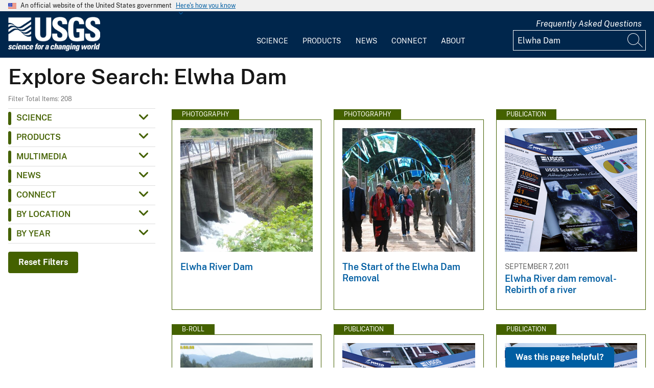

--- FILE ---
content_type: text/html; charset=UTF-8
request_url: https://www.usgs.gov/search?keywords=Elwha%20Dam
body_size: 17160
content:
<!DOCTYPE html>
<html lang="en" dir="ltr" prefix="og: https://ogp.me/ns#">
<head>
  <!-- Google Tag Manager -->
  <script>(function(w,d,s,l,i){w[l]=w[l]||[];w[l].push({'gtm.start':
        new Date().getTime(),event:'gtm.js'});var f=d.getElementsByTagName(s)[0],
      j=d.createElement(s),dl=l!='dataLayer'?'&l='+l:'';j.async=true;j.src=
      'https://www.googletagmanager.com/gtm.js?id='+i+dl;f.parentNode.insertBefore(j,f);
    })(window,document,'script','dataLayer', 'GTM-KWRSKS');</script>
  <!-- End Google Tag Manager -->

  <meta charset="utf-8" />
<link rel="canonical" href="https://www.usgs.gov/search" />
<meta property="og:site_name" content="USGS" />
<meta property="og:url" content="https://www.usgs.gov/search" />
<meta property="og:title" content="Search" />
<meta name="Generator" content="Drupal 10 (https://www.drupal.org)" />
<meta name="MobileOptimized" content="width" />
<meta name="HandheldFriendly" content="true" />
<meta name="viewport" content="width=device-width, initial-scale=1.0" />
<link rel="icon" href="/themes/custom/usgs_tantalum/favicon.ico" type="image/vnd.microsoft.icon" />

    <title>Search | U.S. Geological Survey</title>
    <link rel="manifest" href="/themes/custom/usgs_tantalum/manifest.json">
    <link rel="stylesheet" media="all" href="/core/assets/vendor/jquery.ui/themes/base/core.css?t9obxc" />
<link rel="stylesheet" media="all" href="/core/assets/vendor/jquery.ui/themes/base/controlgroup.css?t9obxc" />
<link rel="stylesheet" media="all" href="/core/assets/vendor/jquery.ui/themes/base/checkboxradio.css?t9obxc" />
<link rel="stylesheet" media="all" href="/core/assets/vendor/jquery.ui/themes/base/resizable.css?t9obxc" />
<link rel="stylesheet" media="all" href="/core/assets/vendor/jquery.ui/themes/base/button.css?t9obxc" />
<link rel="stylesheet" media="all" href="/core/assets/vendor/jquery.ui/themes/base/dialog.css?t9obxc" />
<link rel="stylesheet" media="all" href="/core/misc/components/progress.module.css?t9obxc" />
<link rel="stylesheet" media="all" href="/core/misc/components/ajax-progress.module.css?t9obxc" />
<link rel="stylesheet" media="all" href="/core/modules/system/css/components/align.module.css?t9obxc" />
<link rel="stylesheet" media="all" href="/core/modules/system/css/components/fieldgroup.module.css?t9obxc" />
<link rel="stylesheet" media="all" href="/core/modules/system/css/components/container-inline.module.css?t9obxc" />
<link rel="stylesheet" media="all" href="/core/modules/system/css/components/clearfix.module.css?t9obxc" />
<link rel="stylesheet" media="all" href="/core/modules/system/css/components/details.module.css?t9obxc" />
<link rel="stylesheet" media="all" href="/core/modules/system/css/components/hidden.module.css?t9obxc" />
<link rel="stylesheet" media="all" href="/core/modules/system/css/components/item-list.module.css?t9obxc" />
<link rel="stylesheet" media="all" href="/core/modules/system/css/components/js.module.css?t9obxc" />
<link rel="stylesheet" media="all" href="/core/modules/system/css/components/nowrap.module.css?t9obxc" />
<link rel="stylesheet" media="all" href="/core/modules/system/css/components/position-container.module.css?t9obxc" />
<link rel="stylesheet" media="all" href="/core/modules/system/css/components/reset-appearance.module.css?t9obxc" />
<link rel="stylesheet" media="all" href="/core/modules/system/css/components/resize.module.css?t9obxc" />
<link rel="stylesheet" media="all" href="/core/modules/system/css/components/system-status-counter.css?t9obxc" />
<link rel="stylesheet" media="all" href="/core/modules/system/css/components/system-status-report-counters.css?t9obxc" />
<link rel="stylesheet" media="all" href="/core/modules/system/css/components/system-status-report-general-info.css?t9obxc" />
<link rel="stylesheet" media="all" href="/core/modules/system/css/components/tablesort.module.css?t9obxc" />
<link rel="stylesheet" media="all" href="/core/modules/ckeditor5/css/ckeditor5.dialog.fix.css?t9obxc" />
<link rel="stylesheet" media="all" href="/modules/contrib/jquery_ui/assets/vendor/jquery.ui/themes/base/core.css?t9obxc" />
<link rel="stylesheet" media="all" href="/modules/contrib/jquery_ui/assets/vendor/jquery.ui/themes/base/tabs.css?t9obxc" />
<link rel="stylesheet" media="all" href="/modules/contrib/responsive_table_filter/css/responsive-table-filter.css?t9obxc" />
<link rel="stylesheet" media="all" href="/core/modules/views/css/views.module.css?t9obxc" />
<link rel="stylesheet" media="all" href="/core/assets/vendor/jquery.ui/themes/base/theme.css?t9obxc" />
<link rel="stylesheet" media="all" href="/modules/contrib/extlink/css/extlink.css?t9obxc" />
<link rel="stylesheet" media="all" href="/modules/contrib/facets/css/general.css?t9obxc" />
<link rel="stylesheet" media="all" href="/modules/contrib/improved_multi_select/css/improved_multi_select.css?t9obxc" />
<link rel="stylesheet" media="all" href="/modules/contrib/jquery_ui/assets/vendor/jquery.ui/themes/base/theme.css?t9obxc" />
<link rel="stylesheet" media="all" href="/modules/custom/usgs_products/css/jquery.dataTables.css?t9obxc" />
<link rel="stylesheet" media="all" href="/modules/custom/usgs_products/css/jquery.datetimepicker.min.css?t9obxc" />
<link rel="stylesheet" media="all" href="/modules/custom/usgs_products/css/buttons.dataTables.min.css?t9obxc" />
<link rel="stylesheet" media="all" href="//use.fontawesome.com/releases/v6.5.1/css/all.css" />
<link rel="stylesheet" media="all" href="/themes/custom/usgs_tantalum/css/styles.css?t9obxc" />

      </head>
<body class="user-public">
<!-- Google Tag Manager (noscript) -->
<noscript><iframe src="https://www.googletagmanager.com/ns.html?id=GTM-KWRSKS"
                  height="0" width="0" style="display:none;visibility:hidden"></iframe></noscript>
<!-- End Google Tag Manager (noscript) -->
<a href="#main-content" class="usa-sr-only focusable">
  Skip to main content
</a>

  <div class="dialog-off-canvas-main-canvas" data-off-canvas-main-canvas>
      <section class="usa-banner">
    <div class="usa-banner">
  <div class="usa-accordion">
    <header class="usa-banner__header grid-container">
      <div class="usa-banner__inner">
        <div class="grid-col-auto">
          <img class="usa-banner__header-flag" src="/themes/custom/usgs_tantalum/assets/img/us_flag_small.png" alt="U.S. flag">
        </div>
        <div class="grid-col-fill tablet:grid-col-auto">
          <p class="usa-banner__header-text">An official website of the United States government</p>
          <p class="usa-banner__header-action" aria-hidden="true">Here's how you know</p>
        </div>
        <button class="usa-accordion__button usa-banner__button" aria-expanded="false" aria-controls="gov-banner">
          <span class="usa-banner__button-text">Here's how you know</span>
        </button>
      </div>
    </header>
    <div class="usa-banner__content usa-accordion__content grid-container" id="gov-banner" hidden="">
      <div class="grid-row grid-gap-lg">
        <div class="usa-banner__guidance tablet:grid-col-6">
          <img class="usa-banner__icon usa-media-block__img" src="/themes/custom/usgs_tantalum/assets/img/icon-dot-gov.svg" alt="Dot gov">
          <div class="usa-media-block__body">
            <p>
              <strong>Official websites use .gov</strong>
              <br>
              A <strong>.gov</strong> website belongs to an official government organization in the United States.
            </p>
          </div>
        </div>
        <div class="usa-banner__guidance tablet:grid-col-6">
          <img class="usa-banner__icon usa-media-block__img" src="/themes/custom/usgs_tantalum/assets/img/icon-https.svg" alt="Https">
          <div class="usa-media-block__body">
            <p>
              <strong>Secure .gov websites use HTTPS</strong>
              <br>
              A <strong>lock (<i class="fas fa-lock"></i>)</strong> or <strong>https://</strong> means you’ve safely connected to the .gov website. Share sensitive information only on official, secure websites.
            </p>
          </div>
        </div>
      </div>
    </div>
  </div>
</div>

  </section>
<header class="usa-header" id="header" role="banner">
      <div class="usa-banner-inner">
      
    </div>
    <div class="grid-container">
    <div class="usa-nav-container">
      <div id="logo">
  <a class="logo-img" href="/" accesskey="1" title="Home" aria-label="Home">
    <img src="/themes/custom/usgs_tantalum/usgs_logo.png" alt="Home" />
  </a>
</div>
      <nav class="p-usa-nav desktop-nav" role="navigation">
        <div class="site-name visually-hidden">U.S. Geological Survey</div>
<ul class="usa-nav__primary" role="menu">
      <li class="usa-nav__primary-item dropdown" role="menuitem">
      <i class="fa fa-angle-down" aria-hidden="true"></i>
      <button class="usa-nav__link" aria-expanded="false" aria-controls="extended-mega-nav-section-science-desktop">
        Science
      </button>
      <div id="extended-mega-nav-section-science-desktop" class="usa-nav__submenu usa-megamenu" hidden="">
        <div class="megamenu-grid-container">
                      <div class="megamenu-grid-col">
      <ul class="menu menu--mega-menu-science-col-1 nav">
                      <li class="active active-trail">
                                                                                            <a href="/science/science-explorer" class="menu-sub-section active active-trail active-trail section-title" data-drupal-link-system-path="node/277817">Science Explorer</a>
                            <ul class="dropdown-menu">
                      <li>
                                                                      <a href="/science/science-explorer/biology" data-drupal-link-system-path="node/249826">Biology</a>
                  </li>
                      <li>
                                                                      <a href="/science/science-explorer/climate" data-drupal-link-system-path="node/265971">Climate</a>
                  </li>
                      <li>
                                                                      <a href="/science/science-explorer/coasts" data-drupal-link-system-path="node/277818">Coasts</a>
                  </li>
                      <li class="active active-trail">
                                                                      <a href="/search?keywords=energy" class="active active-trail active-trail" data-drupal-link-query="{&quot;keywords&quot;:&quot;energy&quot;}" data-drupal-link-system-path="search">Energy</a>
                  </li>
                      <li>
                                                                      <a href="/search?keywords=environmental%20health" data-drupal-link-query="{&quot;keywords&quot;:&quot;environmental health&quot;}" data-drupal-link-system-path="search">Environmental Health</a>
                  </li>
                      <li>
                                                                      <a href="/search?keywords=geology" data-drupal-link-query="{&quot;keywords&quot;:&quot;geology&quot;}" data-drupal-link-system-path="search">Geology</a>
                  </li>
                      <li>
                                                                      <a href="/search?keywords=information%20systems" data-drupal-link-query="{&quot;keywords&quot;:&quot;information systems&quot;}" data-drupal-link-system-path="search">Information Systems</a>
                  </li>
                      <li>
                                                                      <a href="/science/science-explorer/maps-and-mapping" data-drupal-link-system-path="node/279192">Maps and Mapping</a>
                  </li>
                      <li>
                                                                      <a href="/science/science-explorer/minerals" data-drupal-link-system-path="node/279189">Minerals</a>
                  </li>
                      <li>
                                                                      <a href="/search?keywords=methods%20and%20analysis" data-drupal-link-query="{&quot;keywords&quot;:&quot;methods and analysis&quot;}" data-drupal-link-system-path="search">Methods and Analysis</a>
                  </li>
                      <li>
                                                                      <a href="/science/science-explorer/natural-hazards" data-drupal-link-system-path="node/279188">Natural Hazards</a>
                  </li>
                      <li>
                                                                      <a href="/science/science-explorer/ocean" data-drupal-link-system-path="node/279187">Ocean</a>
                  </li>
                      <li>
                                                                      <a href="/science/science-explorer/planetary-science" data-drupal-link-system-path="node/279186">Planetary Science</a>
                  </li>
                      <li>
                                                                      <a href="/search?keywords=science%2Btechnology" data-drupal-link-query="{&quot;keywords&quot;:&quot;science+technology&quot;}" data-drupal-link-system-path="search">Science Technology</a>
                  </li>
                      <li>
                                                                      <a href="/search?keywords=water" data-drupal-link-query="{&quot;keywords&quot;:&quot;water&quot;}" data-drupal-link-system-path="search">Water</a>
                  </li>
          </ul>
  
                  </li>
          </ul>
  
</div>
                      <div class="megamenu-grid-col">
      <ul class="menu menu--mega-menu-science-col-2 nav">
                      <li>
                                                                                            <a href="/science/mission-areas" class="menu-sub-section section-title" data-drupal-link-system-path="node/50541">Mission Areas</a>
                            <ul class="dropdown-menu">
                      <li>
                                                                      <a href="/mission-areas/core-science-systems" data-drupal-link-system-path="group/124">Core Science Systems</a>
                  </li>
                      <li>
                                                                      <a href="/mission-areas/ecosystems" data-drupal-link-system-path="group/125">Ecosystems</a>
                  </li>
                      <li>
                                                                      <a href="/mission-areas/energy-and-minerals" data-drupal-link-system-path="group/127">Geology, Energy, and Minerals</a>
                  </li>
                      <li>
                                                                      <a href="/mission-areas/natural-hazards" data-drupal-link-system-path="group/128">Natural Hazards</a>
                  </li>
                      <li>
                                                                      <a href="/mission-areas/water-resources" data-drupal-link-system-path="group/129">Water Resources</a>
                  </li>
          </ul>
  
                  </li>
                      <li>
                                                                                            <a href="/science/programs" class="menu-sub-section section-title" data-drupal-link-system-path="node/50542">Programs</a>
                  </li>
          </ul>
  
</div>
                      <div class="megamenu-grid-col">
      <ul class="menu menu--mega-menu-science-col-3 nav">
                      <li>
                                                                                            <a href="/science/regions" class="menu-sub-section section-title" data-drupal-link-system-path="node/50543">Regions</a>
                            <ul class="dropdown-menu">
                      <li>
                                                                      <a href="/regions/northeast-region">Northeast Region</a>
                  </li>
                      <li>
                                                                      <a href="/regions/southeast" data-drupal-link-system-path="group/367">Southeast Region</a>
                  </li>
                      <li>
                                                                      <a href="/regions/midcontinent" data-drupal-link-system-path="group/368">Midcontinent Region</a>
                  </li>
                      <li>
                                                                      <a href="/regions/rocky-mountain-region">Rocky Mountain Region</a>
                  </li>
                      <li>
                                                                      <a href="/regions/southwest" data-drupal-link-system-path="group/375">Southwest Region</a>
                  </li>
                      <li>
                                                                      <a href="/regions/alaska" data-drupal-link-system-path="group/376">Alaska Region</a>
                  </li>
                      <li>
                                                                      <a href="/regions/northwest-pacific-islands" data-drupal-link-system-path="group/377">Northwest-Pacific Islands Region</a>
                  </li>
          </ul>
  
                  </li>
          </ul>
  
</div>
                      <div class="megamenu-grid-col">
      <ul class="menu menu--mega-menu-science-col-4 nav">
                      <li>
                                                                                            <a href="/science/science-centers" class="menu-sub-section section-title" data-drupal-link-system-path="node/50544">Science Centers</a>
                  </li>
                      <li>
                                                                                            <a href="/science/observatories" class="menu-sub-section section-title" data-drupal-link-system-path="node/50545">Observatories</a>
                  </li>
                      <li>
                                                                                            <a href="/science/laboratories" class="menu-sub-section section-title" data-drupal-link-system-path="node/50546">Laboratories</a>
                  </li>
                      <li>
                                                                                            <a href="/science/faqs" class="menu-sub-section section-title" data-drupal-link-system-path="group/466">Frequently Asked Questions</a>
                  </li>
                      <li>
                                                                                            <a href="/educational-resources" class="menu-sub-section section-title" data-drupal-link-system-path="group/336">Educational Resources</a>
                  </li>
                      <li>
                                                                                            <a href="/science/special-topics" class="section-title" data-drupal-link-system-path="node/281238">Special Topics</a>
                  </li>
          </ul>
  
</div>
                  </div>
      </div>
    </li>
      <li class="usa-nav__primary-item dropdown" role="menuitem">
      <i class="fa fa-angle-down" aria-hidden="true"></i>
      <button class="usa-nav__link" aria-expanded="false" aria-controls="extended-mega-nav-section-products-desktop">
        Products
      </button>
      <div id="extended-mega-nav-section-products-desktop" class="usa-nav__submenu usa-megamenu" hidden="">
        <div class="megamenu-grid-container">
                      <div class="megamenu-grid-col">
      <ul class="menu menu--mega-menu-products-col-1 nav">
                      <li>
                                                                                            <a href="/products/data" class="menu-sub-section section-title" data-drupal-link-system-path="node/229161">Data</a>
                            <ul class="dropdown-menu">
                      <li>
                                                                      <a href="/products/data-and-tools/data-management">Data Management</a>
                  </li>
                      <li>
                                                                      <a href="/products/data/data-releases" data-drupal-link-system-path="node/229163">Data Releases</a>
                  </li>
                      <li>
                                                                      <a href="/products/data/real-time-data" data-drupal-link-system-path="node/229162">Real-time Data</a>
                  </li>
                      <li>
                                                                      <a href="/products/data/all-data" data-drupal-link-system-path="node/229166">All Data</a>
                  </li>
          </ul>
  
                  </li>
                      <li>
                                                                                            <a href="/products/maps" class="menu-sub-section section-title" data-drupal-link-system-path="node/229167">Maps</a>
                            <ul class="dropdown-menu">
                      <li>
                                                                      <a href="/programs/national-cooperative-geologic-mapping-program/science/national-geologic-map-database-0" data-drupal-link-system-path="node/43621">Geologic Maps</a>
                  </li>
                      <li>
                                                                      <a href="/products/maps/map-releases" data-drupal-link-system-path="node/281195">Map Releases</a>
                  </li>
                      <li>
                                                                      <a href="/programs/national-geospatial-program/topographic-maps" data-drupal-link-system-path="node/24635">Topographic (Topo) Maps</a>
                  </li>
                      <li>
                                                                      <a href="/products/maps/volcanic-maps" data-drupal-link-system-path="node/279182">Volcanic Maps</a>
                  </li>
                      <li>
                                                                      <a href="/products/maps/all-maps" data-drupal-link-system-path="node/279183">All Maps</a>
                  </li>
          </ul>
  
                  </li>
          </ul>
  
</div>
                      <div class="megamenu-grid-col">
      <ul class="menu menu--mega-menu-products-col-2 nav">
                      <li>
                                                                                            <a href="/products/multimedia-gallery" class="menu-sub-section section-title" data-drupal-link-system-path="node/229181">Multimedia Gallery</a>
                            <ul class="dropdown-menu">
                      <li>
                                                                      <a href="/products/multimedia-gallery/audio" data-drupal-link-system-path="node/229185">Audio</a>
                  </li>
                      <li>
                                                                      <a href="/products/multimedia-gallery/images" data-drupal-link-system-path="node/229182">Images</a>
                  </li>
                      <li>
                                                                      <a href="/products/multimedia-gallery/stereograms" data-drupal-link-system-path="node/279194">Stereograms</a>
                  </li>
                      <li>
                                                                      <a href="/products/multimedia-gallery/videos" data-drupal-link-system-path="node/229184">Videos</a>
                  </li>
                      <li>
                                                                      <a href="/products/multimedia-gallery/webcams" data-drupal-link-system-path="node/229186">Webcams</a>
                  </li>
                      <li>
                                                                      <a href="/products/multimedia-gallery/all-multimedia" data-drupal-link-system-path="node/229183">All Multimedia</a>
                  </li>
          </ul>
  
                  </li>
          </ul>
  
</div>
                      <div class="megamenu-grid-col">
      <ul class="menu menu--mega-menu-products-col-3 nav">
                      <li>
                                                                                            <a href="/products/publications" class="menu-sub-section section-title" data-drupal-link-system-path="node/229169">Publications</a>
                  </li>
                      <li>
                                                                                            <a href="/products/web-tools" class="menu-sub-section section-title" data-drupal-link-system-path="node/265942">Web Tools</a>
                            <ul class="dropdown-menu">
                      <li>
                                                                      <a href="/web-tools/alerts-and-notification-services">Alert and Notification Services</a>
                  </li>
                      <li>
                                                                      <a href="/products/web-tools/apis" data-drupal-link-system-path="node/265948">APIs</a>
                  </li>
                      <li>
                                                                      <a href="/products/web-tools/data-access-tools" data-drupal-link-system-path="node/265949">Data Access Tools</a>
                  </li>
                      <li>
                                                                      <a href="/products/web-tools/data-analysis-tools" data-drupal-link-system-path="node/265950">Data Analysis Tools</a>
                  </li>
                      <li>
                                                                      <a href="/products/web-tools/data-visualizations" data-drupal-link-system-path="node/265951">Data Visualizations</a>
                  </li>
                      <li>
                                                                      <a href="/products/web-tools/interactive-maps" data-drupal-link-system-path="node/265952">Interactive Maps</a>
                  </li>
                      <li>
                                                                      <a href="/products/web-tools/all-web-tools" data-drupal-link-system-path="node/265954">All Web Tools</a>
                  </li>
          </ul>
  
                  </li>
          </ul>
  
</div>
                      <div class="megamenu-grid-col">
      <ul class="menu menu--mega-menu-products-col-4 nav">
                      <li>
                                                                                            <a href="/products/software" class="menu-sub-section section-title" data-drupal-link-system-path="node/265943">Software</a>
                  </li>
                      <li>
                                                                                            <a href="/us-board-on-geographic-names" class="menu-sub-section section-title" data-drupal-link-system-path="group/321">U.S. Board on Geographic Names</a>
                  </li>
                      <li>
                                                                                            <a href="/programs/national-geospatial-program/national-map" class="menu-sub-section section-title" data-drupal-link-system-path="node/25338">The National Map</a>
                  </li>
                      <li>
                                                                                            <a href="/library" class="menu-sub-section section-title">USGS Library</a>
                  </li>
                      <li>
                                                                                            <a href="https://store.usgs.gov" class="menu-sub-section section-title">USGS Store</a>
                  </li>
                      <li>
                                                                                            <a href="https://store.usgs.gov/recreational-passes" class="menu-sub-section section-title" target="_blank">Park Passes</a>
                  </li>
          </ul>
  
</div>
                  </div>
      </div>
    </li>
      <li class="usa-nav__primary-item dropdown" role="menuitem">
      <i class="fa fa-angle-down" aria-hidden="true"></i>
      <button class="usa-nav__link" aria-expanded="false" aria-controls="extended-mega-nav-section-news-desktop">
        News
      </button>
      <div id="extended-mega-nav-section-news-desktop" class="usa-nav__submenu usa-megamenu" hidden="">
        <div class="megamenu-grid-container">
                      <div class="megamenu-grid-col">
      <ul class="menu menu--mega-menu-news-col-1 nav">
                      <li>
                                                                                            <a href="/news/news-releases" class="menu-sub-section section-title" data-drupal-link-system-path="node/265956">News Releases</a>
                            <ul class="dropdown-menu">
                      <li>
                                                                      <a href="/news/news-releases/national-news-releases" data-drupal-link-system-path="node/265959">National News Releases</a>
                  </li>
                      <li>
                                                                      <a href="/news/news-releases/state-news-releases" data-drupal-link-system-path="node/265960">State News Releases</a>
                  </li>
                      <li>
                                                                      <a href="/news/news-releases/all-news-releases" data-drupal-link-system-path="node/265968">All News Releases</a>
                  </li>
          </ul>
  
                  </li>
          </ul>
  
</div>
                      <div class="megamenu-grid-col">
      <ul class="menu menu--mega-menu-news-col-2 nav">
                      <li>
                                                                                            <a href="/news/featured-stories" class="menu-sub-section section-title" data-drupal-link-system-path="node/265955">Featured Stories</a>
                  </li>
                      <li>
                                                                                            <a href="/news/science-snippets" class="menu-sub-section section-title" data-drupal-link-system-path="node/265969">Science Snippets</a>
                  </li>
                      <li>
                                                                                            <a href="/news/technical-announcements" class="menu-sub-section section-title" data-drupal-link-system-path="node/265970">Technical Announcements</a>
                  </li>
          </ul>
  
</div>
                      <div class="megamenu-grid-col">
      <ul class="menu menu--mega-menu-news-col-3 nav">
                      <li>
                                                                                            <a href="/news/employees-in-the-news" class="menu-sub-section section-title" data-drupal-link-system-path="node/265972">Employees in the News</a>
                  </li>
                      <li>
                                                                                            <a href="/news/get-our-news" class="menu-sub-section section-title" data-drupal-link-system-path="node/265973">Get Our News</a>
                  </li>
                      <li>
                                                                                            <a href="/news/media-contacts" class="menu-sub-section section-title" data-drupal-link-system-path="node/265974">Media Contacts</a>
                  </li>
          </ul>
  
</div>
                      <div class="megamenu-grid-col">
      <ul class="menu menu--mega-menu-news-col-4 nav">
                      <li>
                                                                                            <a href="/news/im-a-reporter" class="menu-sub-section section-title" data-drupal-link-system-path="node/265976">I&#039;m a Reporter</a>
                            <ul class="dropdown-menu">
                      <li>
                                                                      <a href="/programs/earthquake-hazards/connect" data-drupal-link-system-path="node/12889">Earthquake Questions</a>
                  </li>
                      <li>
                                                                      <a href="mailto:becker@usgs.gov">Request Footage</a>
                  </li>
                      <li>
                                                                      <a href="/products/multimedia-gallery" data-drupal-link-system-path="node/229181">Multimedia Gallery</a>
                  </li>
          </ul>
  
                  </li>
          </ul>
  
</div>
                  </div>
      </div>
    </li>
      <li class="usa-nav__primary-item dropdown" role="menuitem">
      <i class="fa fa-angle-down" aria-hidden="true"></i>
      <button class="usa-nav__link" aria-expanded="false" aria-controls="extended-mega-nav-section-connect-desktop">
        Connect
      </button>
      <div id="extended-mega-nav-section-connect-desktop" class="usa-nav__submenu usa-megamenu" hidden="">
        <div class="megamenu-grid-container">
                      <div class="megamenu-grid-col">
      <ul class="menu menu--mega-menu-connect-col-1 nav">
                      <li>
                                                                                            <a href="/connect/headquarters" class="menu-sub-section section-title" data-drupal-link-system-path="node/265978">Headquarters</a>
                            <ul class="dropdown-menu">
                      <li>
                                                                      <span>12201 Sunrise Valley Drive  Reston, VA 20192</span>
                  </li>
          </ul>
  
                  </li>
          </ul>
  
</div>
                      <div class="megamenu-grid-col">
      <ul class="menu menu--mega-menu-connect-col-2 nav">
                      <li>
                                                                                            <a href="/connect/locations" class="menu-sub-section section-title" data-drupal-link-system-path="node/265983">Locations</a>
                  </li>
                      <li>
                                                                                            <a href="/connect/staff-profiles" class="menu-sub-section section-title" data-drupal-link-system-path="node/265984">Staff Profiles</a>
                  </li>
          </ul>
  
</div>
                      <div class="megamenu-grid-col">
      <ul class="menu menu--mega-menu-connect-col-3 nav">
                      <li>
                                                                                            <a href="/connect/social-media" class="menu-sub-section section-title" data-drupal-link-system-path="node/265985">Social Media</a>
                  </li>
                      <li>
                                                                                            <a href="/human-capital" class="menu-sub-section section-title" data-drupal-link-system-path="group/169">Careers</a>
                  </li>
          </ul>
  
</div>
                      <div class="megamenu-grid-col">
      <ul class="menu menu--mega-menu-connect-col-4 nav">
                      <li>
                                                                                            <a href="https://answers.usgs.gov" class="menu-sub-section section-title">Contact Us</a>
                            <ul class="dropdown-menu">
                      <li>
                                                                      <a href="https://answers.usgs.gov/">Email</a>
                  </li>
                      <li>
                                                                      <a href="tel:+18882758747">USGS Store 1-888-275-8747</a>
                  </li>
          </ul>
  
                  </li>
          </ul>
  
</div>
                  </div>
      </div>
    </li>
      <li class="usa-nav__primary-item dropdown" role="menuitem">
      <i class="fa fa-angle-down" aria-hidden="true"></i>
      <button class="usa-nav__link" aria-expanded="false" aria-controls="extended-mega-nav-section-about-desktop">
        About
      </button>
      <div id="extended-mega-nav-section-about-desktop" class="usa-nav__submenu usa-megamenu" hidden="">
        <div class="megamenu-grid-container">
                      <div class="megamenu-grid-col">
      <ul class="menu menu--mega-menu-about-col-1 nav">
                      <li>
                                                                                            <a href="/about/about-us" class="menu-sub-section section-title" data-drupal-link-system-path="node/229174">About Us</a>
                            <ul class="dropdown-menu">
                      <li>
                                                                      <a href="/about/about-us/who-we-are" data-drupal-link-system-path="node/229175">Who We Are</a>
                  </li>
                      <li>
                                                                      <a href="https://pubs.usgs.gov/circ/c1050/">Our History</a>
                  </li>
                      <li>
                                                                      <a href="/about/about-us/past-directors" data-drupal-link-system-path="node/229176">Past Directors</a>
                  </li>
          </ul>
  
                  </li>
                      <li>
                                                                                            <a href="/survey-manual" class="menu-sub-section section-title" data-drupal-link-system-path="group/325">Survey Manual</a>
                  </li>
                      <li>
                                                                                            <a href="/about/key-officials" class="section-title" data-drupal-link-system-path="node/229172">Key Officials</a>
                            <ul class="dropdown-menu">
                      <li>
                                                                      <a href="/media/images/usgs-organizational-chart-key-officials" data-drupal-link-system-path="media/101429">Organizational Chart</a>
                  </li>
          </ul>
  
                  </li>
          </ul>
  
</div>
                      <div class="megamenu-grid-col">
      <ul class="menu menu--mega-menu-about-col-2 nav">
                      <li>
                                                                                            <a href="/about/organization" class="menu-sub-section section-title" data-drupal-link-system-path="node/229173">Organization</a>
                            <ul class="dropdown-menu">
                      <li>
                                                                      <a href="/science/mission-areas" data-drupal-link-system-path="node/50541">Mission Areas</a>
                  </li>
                      <li>
                                                                      <a href="/science/programs" data-drupal-link-system-path="node/50542">Programs</a>
                  </li>
                      <li>
                                                                      <a href="/science/regions" data-drupal-link-system-path="node/50543">Regions</a>
                  </li>
                      <li>
                                                                      <a href="/science/science-centers" data-drupal-link-system-path="node/50544">Science Centers</a>
                  </li>
                      <li>
                                                                      <a href="/science/observatories" data-drupal-link-system-path="node/50545">Observatories</a>
                  </li>
                      <li>
                                                                      <a href="/science/laboratories" data-drupal-link-system-path="node/50546">Laboratories</a>
                  </li>
                      <li>
                                                                      <a href="/about/organization/science-support-offices" data-drupal-link-system-path="node/279224">Science Support Offices</a>
                  </li>
          </ul>
  
                  </li>
          </ul>
  
</div>
                      <div class="megamenu-grid-col">
      <ul class="menu menu--mega-menu-about-col-3 nav">
                      <li>
                                                                                            <a href="/about/congressional" class="menu-sub-section section-title" data-drupal-link-system-path="node/229177">Congressional</a>
                            <ul class="dropdown-menu">
                      <li>
                                                                      <a href="/about/congressional/statements" data-drupal-link-system-path="node/229179">Statements</a>
                  </li>
                      <li>
                                                                      <a href="/about/about-us/congressional/contactss">Contacts</a>
                  </li>
          </ul>
  
                  </li>
                      <li>
                                                                                            <a href="/budget" class="menu-sub-section section-title">Budget</a>
                  </li>
                      <li>
                                                                                            <a href="/human-capital" class="menu-sub-section section-title" data-drupal-link-system-path="group/169">Careers and Employees</a>
                  </li>
                      <li>
                                                                                            <a href="/office-of-diversity-and-equal-opportunity" class="menu-sub-section section-title">Diversity and Equal Opportunity</a>
                  </li>
          </ul>
  
</div>
                      <div class="megamenu-grid-col">
      <ul class="menu menu--mega-menu-about-col-4 nav">
                      <li>
                                                                                            <a href="/about/doing-business" class="menu-sub-section section-title" data-drupal-link-system-path="node/280954">Doing Business</a>
                            <ul class="dropdown-menu">
                      <li>
                                                                      <a href="/office-of-acquisition-and-grants" data-drupal-link-system-path="group/350">Acquisition and Financial Assistance </a>
                  </li>
          </ul>
  
                  </li>
                      <li>
                                                                                            <a href="/programs/emergency-management" class="menu-sub-section section-title" data-drupal-link-system-path="group/160">Emergency Management</a>
                  </li>
          </ul>
  
</div>
                  </div>
      </div>
    </li>
  </ul>
      </nav>
      <div class="search-social">
          <div class="region region--tools">
    <div id="block-sharebuttons" class="block block-simple-block block-simple-blockshare-buttons">
  
    
      <div class="tex2jax_process">
<div class="a2a_kit a2a_kit_size_32 a2a_default_style" aria-labelledby="share-social-media" role="menu">
<ul>
<li role="menuitem"><a class="a2a_button_facebook"><span class="fab fa-facebook-f">&nbsp;</span><span>Facebook</span></a></li>
<li role="menuitem"><a class="a2a_button_twitter"><span class="fa-brands fa-x-twitter">&nbsp;</span><span>Twitter</span></a></li>
<li role="menuitem"><a class="a2a_button_linkedin"><span class="fab fa-linkedin-in">&nbsp;</span><span>Linkedin</span></a></li>
<li role="menuitem"><a class="a2a_button_digg"><span class="fab fa-digg">&nbsp;</span><span>Digg</span></a></li>
<li role="menuitem"><a class="a2a_button_reddit"><span class="fab fa-reddit">&nbsp;</span><span>Reddit</span></a></li>
<li role="menuitem"><a class="a2a_button_pinterest"><span class="fab fa-pinterest">&nbsp;</span><span>Pinterest</span></a></li>
<li role="menuitem"><a class="a2a_button_email"><span class="far fa-envelope-open">&nbsp;</span><span>Email</span></a></li>
</ul>
</div>
</div>

  </div>
<div id="block-tools" class="block block-simple-block block-simple-blocktools">
  
    
      <div class="tex2jax_process">
<p><a href="https://www.usgs.gov/science/faqs">Frequently Asked Questions</a></p>
</div>

  </div>

  </div>

          <div class="region region--search">
    <div id="block-exposedformsearchpage-results" class="views-exposed-form-search-page-results block block-views block-views-exposed-filter-blocksearch-page-results">
  
    
      <form class="views-exposed-form usa-form" data-drupal-target-view="search-page_results" data-drupal-selector="views-exposed-form-search-page-results-3" action="/search" method="get" id="views-exposed-form-search-page-results--3" accept-charset="UTF-8" novalidate>
  <div class="form-item js-form-item form-type-textfield js-form-type-textfield form-item-keywords js-form-item-keywords form-no-label">
          <input placeholder="Search" data-drupal-selector="edit-keywords" type="text" id="edit-keywords--3" name="keywords" value="Elwha Dam" size="30" maxlength="128" class="form-text usa-input" aria-label="Input"/>
        
  
  </div>
<div data-drupal-selector="edit-actions" class="form-actions js-form-wrapper form-wrapper" id="edit-actions--3"><label class="usa-sr-only">Label</label><input  class="fas fa-search button js-form-submit form-submit usa-button" aria-label="Search" data-drupal-selector="edit-submit-search-3" type="submit" id="edit-submit-search--3" value="" aria-label="Button" /></div>


</form>

  </div>

  </div>

      </div>
      <button class="mobile-nav-open">
        <span class="usa-sr-only">Menu</span>
      </button>
    </div>
  </div>
</header>
<nav class="p-usa-nav mobile-nav" role="navigation">
  <div class="mobile-nav-top">
    <div id="block-exposedformsearchpage-results--2" class="views-exposed-form-search-page-results block block-views block-views-exposed-filter-blocksearch-page-results">
  
    
      <form class="views-exposed-form usa-form" data-drupal-target-view="search-page_results" data-drupal-selector="views-exposed-form-search-page-results-4" action="/search" method="get" id="views-exposed-form-search-page-results--4" accept-charset="UTF-8" novalidate>
  <div class="form-item js-form-item form-type-textfield js-form-type-textfield form-item-keywords js-form-item-keywords form-no-label">
          <input placeholder="Search" data-drupal-selector="edit-keywords" type="text" id="edit-keywords--4" name="keywords" value="Elwha Dam" size="30" maxlength="128" class="form-text usa-input" aria-label="Input"/>
        
  
  </div>
<div data-drupal-selector="edit-actions" class="form-actions js-form-wrapper form-wrapper" id="edit-actions--4"><label class="usa-sr-only">Label</label><input  class="fas fa-search button js-form-submit form-submit usa-button" aria-label="Search" data-drupal-selector="edit-submit-search-4" type="submit" id="edit-submit-search--4" value="" aria-label="Button" /></div>


</form>

  </div>

    <button class="mobile-nav-close">
      <span class="usa-sr-only">Close</span>
    </button>
  </div>
  <div class="main-menu">
    <div class="site-name visually-hidden">U.S. Geological Survey</div>
<ul class="usa-nav__primary" role="menu">
      <li class="usa-nav__primary-item dropdown" role="menuitem">
      <i class="fa fa-angle-down" aria-hidden="true"></i>
      <button class="usa-nav__link" aria-expanded="false" aria-controls="extended-mega-nav-section-science-mobile">
        Science
      </button>
      <div id="extended-mega-nav-section-science-mobile" class="usa-nav__submenu usa-megamenu" hidden="">
        <div class="megamenu-grid-container">
                      <div class="megamenu-grid-col">
      <ul class="menu menu--mega-menu-science-col-1 nav">
                      <li class="active active-trail">
                                                                                            <a href="/science/science-explorer" class="menu-sub-section active active-trail active-trail section-title" data-drupal-link-system-path="node/277817">Science Explorer</a>
                  </li>
          </ul>
  
</div>
                      <div class="megamenu-grid-col">
      <ul class="menu menu--mega-menu-science-col-2 nav">
                      <li>
                                                                                            <a href="/science/mission-areas" class="menu-sub-section section-title" data-drupal-link-system-path="node/50541">Mission Areas</a>
                  </li>
                      <li>
                                                                                            <a href="/science/programs" class="menu-sub-section section-title" data-drupal-link-system-path="node/50542">Programs</a>
                  </li>
          </ul>
  
</div>
                      <div class="megamenu-grid-col">
      <ul class="menu menu--mega-menu-science-col-3 nav">
                      <li>
                                                                                            <a href="/science/regions" class="menu-sub-section section-title" data-drupal-link-system-path="node/50543">Regions</a>
                  </li>
          </ul>
  
</div>
                      <div class="megamenu-grid-col">
      <ul class="menu menu--mega-menu-science-col-4 nav">
                      <li>
                                                                                            <a href="/science/science-centers" class="menu-sub-section section-title" data-drupal-link-system-path="node/50544">Science Centers</a>
                  </li>
                      <li>
                                                                                            <a href="/science/observatories" class="menu-sub-section section-title" data-drupal-link-system-path="node/50545">Observatories</a>
                  </li>
                      <li>
                                                                                            <a href="/science/laboratories" class="menu-sub-section section-title" data-drupal-link-system-path="node/50546">Laboratories</a>
                  </li>
                      <li>
                                                                                            <a href="/science/faqs" class="menu-sub-section section-title" data-drupal-link-system-path="group/466">Frequently Asked Questions</a>
                  </li>
                      <li>
                                                                                            <a href="/educational-resources" class="menu-sub-section section-title" data-drupal-link-system-path="group/336">Educational Resources</a>
                  </li>
                      <li>
                                                                                            <a href="/science/special-topics" class="section-title" data-drupal-link-system-path="node/281238">Special Topics</a>
                  </li>
          </ul>
  
</div>
                  </div>
      </div>
    </li>
      <li class="usa-nav__primary-item dropdown" role="menuitem">
      <i class="fa fa-angle-down" aria-hidden="true"></i>
      <button class="usa-nav__link" aria-expanded="false" aria-controls="extended-mega-nav-section-products-mobile">
        Products
      </button>
      <div id="extended-mega-nav-section-products-mobile" class="usa-nav__submenu usa-megamenu" hidden="">
        <div class="megamenu-grid-container">
                      <div class="megamenu-grid-col">
      <ul class="menu menu--mega-menu-products-col-1 nav">
                      <li>
                                                                                            <a href="/products/data" class="menu-sub-section section-title" data-drupal-link-system-path="node/229161">Data</a>
                  </li>
                      <li>
                                                                                            <a href="/products/maps" class="menu-sub-section section-title" data-drupal-link-system-path="node/229167">Maps</a>
                  </li>
          </ul>
  
</div>
                      <div class="megamenu-grid-col">
      <ul class="menu menu--mega-menu-products-col-2 nav">
                      <li>
                                                                                            <a href="/products/multimedia-gallery" class="menu-sub-section section-title" data-drupal-link-system-path="node/229181">Multimedia Gallery</a>
                  </li>
          </ul>
  
</div>
                      <div class="megamenu-grid-col">
      <ul class="menu menu--mega-menu-products-col-3 nav">
                      <li>
                                                                                            <a href="/products/publications" class="menu-sub-section section-title" data-drupal-link-system-path="node/229169">Publications</a>
                  </li>
                      <li>
                                                                                            <a href="/products/web-tools" class="menu-sub-section section-title" data-drupal-link-system-path="node/265942">Web Tools</a>
                  </li>
          </ul>
  
</div>
                      <div class="megamenu-grid-col">
      <ul class="menu menu--mega-menu-products-col-4 nav">
                      <li>
                                                                                            <a href="/products/software" class="menu-sub-section section-title" data-drupal-link-system-path="node/265943">Software</a>
                  </li>
                      <li>
                                                                                            <a href="/us-board-on-geographic-names" class="menu-sub-section section-title" data-drupal-link-system-path="group/321">U.S. Board on Geographic Names</a>
                  </li>
                      <li>
                                                                                            <a href="/programs/national-geospatial-program/national-map" class="menu-sub-section section-title" data-drupal-link-system-path="node/25338">The National Map</a>
                  </li>
                      <li>
                                                                                            <a href="/library" class="menu-sub-section section-title">USGS Library</a>
                  </li>
                      <li>
                                                                                            <a href="https://store.usgs.gov" class="menu-sub-section section-title">USGS Store</a>
                  </li>
                      <li>
                                                                                            <a href="https://store.usgs.gov/recreational-passes" class="menu-sub-section section-title" target="_blank">Park Passes</a>
                  </li>
          </ul>
  
</div>
                  </div>
      </div>
    </li>
      <li class="usa-nav__primary-item dropdown" role="menuitem">
      <i class="fa fa-angle-down" aria-hidden="true"></i>
      <button class="usa-nav__link" aria-expanded="false" aria-controls="extended-mega-nav-section-news-mobile">
        News
      </button>
      <div id="extended-mega-nav-section-news-mobile" class="usa-nav__submenu usa-megamenu" hidden="">
        <div class="megamenu-grid-container">
                      <div class="megamenu-grid-col">
      <ul class="menu menu--mega-menu-news-col-1 nav">
                      <li>
                                                                                            <a href="/news/news-releases" class="menu-sub-section section-title" data-drupal-link-system-path="node/265956">News Releases</a>
                  </li>
          </ul>
  
</div>
                      <div class="megamenu-grid-col">
      <ul class="menu menu--mega-menu-news-col-2 nav">
                      <li>
                                                                                            <a href="/news/featured-stories" class="menu-sub-section section-title" data-drupal-link-system-path="node/265955">Featured Stories</a>
                  </li>
                      <li>
                                                                                            <a href="/news/science-snippets" class="menu-sub-section section-title" data-drupal-link-system-path="node/265969">Science Snippets</a>
                  </li>
                      <li>
                                                                                            <a href="/news/technical-announcements" class="menu-sub-section section-title" data-drupal-link-system-path="node/265970">Technical Announcements</a>
                  </li>
          </ul>
  
</div>
                      <div class="megamenu-grid-col">
      <ul class="menu menu--mega-menu-news-col-3 nav">
                      <li>
                                                                                            <a href="/news/employees-in-the-news" class="menu-sub-section section-title" data-drupal-link-system-path="node/265972">Employees in the News</a>
                  </li>
                      <li>
                                                                                            <a href="/news/get-our-news" class="menu-sub-section section-title" data-drupal-link-system-path="node/265973">Get Our News</a>
                  </li>
                      <li>
                                                                                            <a href="/news/media-contacts" class="menu-sub-section section-title" data-drupal-link-system-path="node/265974">Media Contacts</a>
                  </li>
          </ul>
  
</div>
                      <div class="megamenu-grid-col">
      <ul class="menu menu--mega-menu-news-col-4 nav">
                      <li>
                                                                                            <a href="/news/im-a-reporter" class="menu-sub-section section-title" data-drupal-link-system-path="node/265976">I&#039;m a Reporter</a>
                  </li>
          </ul>
  
</div>
                  </div>
      </div>
    </li>
      <li class="usa-nav__primary-item dropdown" role="menuitem">
      <i class="fa fa-angle-down" aria-hidden="true"></i>
      <button class="usa-nav__link" aria-expanded="false" aria-controls="extended-mega-nav-section-connect-mobile">
        Connect
      </button>
      <div id="extended-mega-nav-section-connect-mobile" class="usa-nav__submenu usa-megamenu" hidden="">
        <div class="megamenu-grid-container">
                      <div class="megamenu-grid-col">
      <ul class="menu menu--mega-menu-connect-col-1 nav">
                      <li>
                                                                                            <a href="/connect/headquarters" class="menu-sub-section section-title" data-drupal-link-system-path="node/265978">Headquarters</a>
                  </li>
          </ul>
  
</div>
                      <div class="megamenu-grid-col">
      <ul class="menu menu--mega-menu-connect-col-2 nav">
                      <li>
                                                                                            <a href="/connect/locations" class="menu-sub-section section-title" data-drupal-link-system-path="node/265983">Locations</a>
                  </li>
                      <li>
                                                                                            <a href="/connect/staff-profiles" class="menu-sub-section section-title" data-drupal-link-system-path="node/265984">Staff Profiles</a>
                  </li>
          </ul>
  
</div>
                      <div class="megamenu-grid-col">
      <ul class="menu menu--mega-menu-connect-col-3 nav">
                      <li>
                                                                                            <a href="/connect/social-media" class="menu-sub-section section-title" data-drupal-link-system-path="node/265985">Social Media</a>
                  </li>
                      <li>
                                                                                            <a href="/human-capital" class="menu-sub-section section-title" data-drupal-link-system-path="group/169">Careers</a>
                  </li>
          </ul>
  
</div>
                      <div class="megamenu-grid-col">
      <ul class="menu menu--mega-menu-connect-col-4 nav">
                      <li>
                                                                                            <a href="https://answers.usgs.gov" class="menu-sub-section section-title">Contact Us</a>
                  </li>
          </ul>
  
</div>
                  </div>
      </div>
    </li>
      <li class="usa-nav__primary-item dropdown" role="menuitem">
      <i class="fa fa-angle-down" aria-hidden="true"></i>
      <button class="usa-nav__link" aria-expanded="false" aria-controls="extended-mega-nav-section-about-mobile">
        About
      </button>
      <div id="extended-mega-nav-section-about-mobile" class="usa-nav__submenu usa-megamenu" hidden="">
        <div class="megamenu-grid-container">
                      <div class="megamenu-grid-col">
      <ul class="menu menu--mega-menu-about-col-1 nav">
                      <li>
                                                                                            <a href="/about/about-us" class="menu-sub-section section-title" data-drupal-link-system-path="node/229174">About Us</a>
                  </li>
                      <li>
                                                                                            <a href="/survey-manual" class="menu-sub-section section-title" data-drupal-link-system-path="group/325">Survey Manual</a>
                  </li>
                      <li>
                                                                                            <a href="/about/key-officials" class="section-title" data-drupal-link-system-path="node/229172">Key Officials</a>
                  </li>
          </ul>
  
</div>
                      <div class="megamenu-grid-col">
      <ul class="menu menu--mega-menu-about-col-2 nav">
                      <li>
                                                                                            <a href="/about/organization" class="menu-sub-section section-title" data-drupal-link-system-path="node/229173">Organization</a>
                  </li>
          </ul>
  
</div>
                      <div class="megamenu-grid-col">
      <ul class="menu menu--mega-menu-about-col-3 nav">
                      <li>
                                                                                            <a href="/about/congressional" class="menu-sub-section section-title" data-drupal-link-system-path="node/229177">Congressional</a>
                  </li>
                      <li>
                                                                                            <a href="/budget" class="menu-sub-section section-title">Budget</a>
                  </li>
                      <li>
                                                                                            <a href="/human-capital" class="menu-sub-section section-title" data-drupal-link-system-path="group/169">Careers and Employees</a>
                  </li>
                      <li>
                                                                                            <a href="/office-of-diversity-and-equal-opportunity" class="menu-sub-section section-title">Diversity and Equal Opportunity</a>
                  </li>
          </ul>
  
</div>
                      <div class="megamenu-grid-col">
      <ul class="menu menu--mega-menu-about-col-4 nav">
                      <li>
                                                                                            <a href="/about/doing-business" class="menu-sub-section section-title" data-drupal-link-system-path="node/280954">Doing Business</a>
                  </li>
                      <li>
                                                                                            <a href="/programs/emergency-management" class="menu-sub-section section-title" data-drupal-link-system-path="group/160">Emergency Management</a>
                  </li>
          </ul>
  
</div>
                  </div>
      </div>
    </li>
  </ul>
  </div>
  <ul class="mobile-tools">
    <li role="menuitem">
      <a href="https://earthquake.usgs.gov/earthquakes/map" target="_blank">
        Latest Earthquakes
      </a>
    </li>
    <li role="menuitem" tabindex="0">
      <span class="mobile-share" id="share-social-media">Share Social Media</span>
      <div id="block-sharebuttons--2" class="block block-simple-block block-simple-blockshare-buttons">
  
    
      <div class="tex2jax_process">
<div class="a2a_kit a2a_kit_size_32 a2a_default_style" aria-labelledby="share-social-media" role="menu">
<ul>
<li role="menuitem"><a class="a2a_button_facebook"><span class="fab fa-facebook-f">&nbsp;</span><span>Facebook</span></a></li>
<li role="menuitem"><a class="a2a_button_twitter"><span class="fa-brands fa-x-twitter">&nbsp;</span><span>Twitter</span></a></li>
<li role="menuitem"><a class="a2a_button_linkedin"><span class="fab fa-linkedin-in">&nbsp;</span><span>Linkedin</span></a></li>
<li role="menuitem"><a class="a2a_button_digg"><span class="fab fa-digg">&nbsp;</span><span>Digg</span></a></li>
<li role="menuitem"><a class="a2a_button_reddit"><span class="fab fa-reddit">&nbsp;</span><span>Reddit</span></a></li>
<li role="menuitem"><a class="a2a_button_pinterest"><span class="fab fa-pinterest">&nbsp;</span><span>Pinterest</span></a></li>
<li role="menuitem"><a class="a2a_button_email"><span class="far fa-envelope-open">&nbsp;</span><span>Email</span></a></li>
</ul>
</div>
</div>

  </div>

    </li>
  </ul>
</nav>

<main class="main-content search usa-section " role="main" id="main-content" tabindex="-1">
        <div class="grid-container">
              <aside>
            <div class="region region--content-top">
    <div data-drupal-messages-fallback class="hidden"></div>
<div id="block-breadcrumbs" class="block block-system block-system-breadcrumb-block">
  
    
          <nav role="navigation" aria-labelledby="system-breadcrumb">
        <h2 id="system-breadcrumb" class="usa-sr-only">Breadcrumb</h2>
        <ol class="usgs-breadcrumbs__list">
                                            <li class="usgs-breadcrumbs__list-item ">
                                            <a href="/" class="usgs-breadcrumbs__link">Home</a>
                                    </li>
                                    </ol>
    </nav>

  </div>

  </div>

        </aside>
          </div>
    <div class="grid-container">
    <h1 class="page-title">Explore Search: Elwha Dam</h1>
    <div class="featured-search-block featured-search-block__mobile">
      <div class="views-element-container">
  



<div class="js-view-dom-id-67f1d5c3dafee8fb4fa8c017db3b55f83802c9c531ac1c038f867d3b569d591a view view-search view-id-search view-display-id-featured_search view-empty">
  
  
  

  
  
  

  

        
  
  

  
  

  
  
</div>
</div>

    </div>
    <div class="view-result-header"></div>
    <div class="grid-row grid-gap">
      <aside class="search-sidebar desktop:grid-col-3" role="complementary">
          <div class="region region--search-sidebar">
    <div id="block-mobileshowhidefilters" class="block block-simple-block block-simple-blockmobile-show-hide-filters">
  
    
      <div class="tex2jax_process"><p>Filters</p></div>
  </div>
<div class="facet-inactive block-facet--usgs-facet block block-facets block-facet-blockusgs-facet" id="block-usgsfacet">
  
    
      <div class="facets-widget facets-widget-usgs_facet">
          <ul data-drupal-facet-id="usgs_facet" data-drupal-facet-alias="usgs_facet" class="facet-inactive js-facets-checkbox-links item-list__usgs_facet"><li class="facet-item" tabindex="0"><a href="/search?keywords=Elwha%20Dam&amp;f%5B0%5D=usgs_facet%3Ascience_science" rel="nofollow" data-drupal-facet-item-id="usgs-facet-science-science" data-drupal-facet-item-value="science_science" data-drupal-facet-item-count="5" data-display-value="Science" data-sort-value="1" data-link-section="Science"><span class="facet-item__value">science_science</span>
  <span class="facet-item__count">(5)</span>
</a></li><li class="facet-item" tabindex="0"><a href="/search?keywords=Elwha%20Dam&amp;f%5B0%5D=usgs_facet%3Aproducts_data" rel="nofollow" data-drupal-facet-item-id="usgs-facet-products-data" data-drupal-facet-item-value="products_data" data-drupal-facet-item-count="26" data-display-value="Data" data-link-section="Products"><span class="facet-item__value">products_data</span>
  <span class="facet-item__count">(26)</span>
</a></li><li class="facet-item" tabindex="0"><a href="/search?keywords=Elwha%20Dam&amp;f%5B0%5D=usgs_facet%3Aproducts_publications" rel="nofollow" data-drupal-facet-item-id="usgs-facet-products-publications" data-drupal-facet-item-value="products_publications" data-drupal-facet-item-count="69" data-display-value="Publications" data-link-section="Products"><span class="facet-item__value">products_publications</span>
  <span class="facet-item__count">(69)</span>
</a></li><li class="facet-item" tabindex="0"><a href="/search?keywords=Elwha%20Dam&amp;f%5B0%5D=usgs_facet%3Aproducts_web_tools" rel="nofollow" data-drupal-facet-item-id="usgs-facet-products-web-tools" data-drupal-facet-item-value="products_web_tools" data-drupal-facet-item-count="1" data-display-value="Web Tools" data-link-section="Products"><span class="facet-item__value">products_web_tools</span>
  <span class="facet-item__count">(1)</span>
</a></li><li class="facet-item" tabindex="0"><a href="/search?keywords=Elwha%20Dam&amp;f%5B0%5D=usgs_facet%3Amultimedia_image" rel="nofollow" data-drupal-facet-item-id="usgs-facet-multimedia-image" data-drupal-facet-item-value="multimedia_image" data-drupal-facet-item-count="47" data-link-section="Multimedia" data-subtype-default-option-label="- All Image Types -" data-display-value="Images" data-is-parent><span class="facet-item__value">multimedia_image</span>
  <span class="facet-item__count">(47)</span>
</a></li><li class="facet-item" tabindex="0"><a href="/search?keywords=Elwha%20Dam&amp;f%5B0%5D=usgs_facet%3Amultimedia_image-141771" rel="nofollow" data-drupal-facet-item-id="usgs-facet-multimedia-image-141771" data-drupal-facet-item-value="multimedia_image-141771" data-drupal-facet-item-count="45" data-link-section="Multimedia" data-display-value="Photography" data-link-parent="multimedia_image"><span class="facet-item__value">multimedia_image-141771</span>
  <span class="facet-item__count">(45)</span>
</a></li><li class="facet-item" tabindex="0"><a href="/search?keywords=Elwha%20Dam&amp;f%5B0%5D=usgs_facet%3Amultimedia_image-141775" rel="nofollow" data-drupal-facet-item-id="usgs-facet-multimedia-image-141775" data-drupal-facet-item-value="multimedia_image-141775" data-drupal-facet-item-count="1" data-link-section="Multimedia" data-display-value="Charts or Graphs" data-link-parent="multimedia_image"><span class="facet-item__value">multimedia_image-141775</span>
  <span class="facet-item__count">(1)</span>
</a></li><li class="facet-item" tabindex="0"><a href="/search?keywords=Elwha%20Dam&amp;f%5B0%5D=usgs_facet%3Amultimedia_image-141776" rel="nofollow" data-drupal-facet-item-id="usgs-facet-multimedia-image-141776" data-drupal-facet-item-value="multimedia_image-141776" data-drupal-facet-item-count="1" data-link-section="Multimedia" data-display-value="Illustrations" data-link-parent="multimedia_image"><span class="facet-item__value">multimedia_image-141776</span>
  <span class="facet-item__count">(1)</span>
</a></li><li class="facet-item" tabindex="0"><a href="/search?keywords=Elwha%20Dam&amp;f%5B0%5D=usgs_facet%3Amultimedia_video" rel="nofollow" data-drupal-facet-item-id="usgs-facet-multimedia-video" data-drupal-facet-item-value="multimedia_video" data-drupal-facet-item-count="35" data-link-section="Multimedia" data-subtype-default-option-label="- All Video Types -" data-display-value="Videos" data-is-parent><span class="facet-item__value">multimedia_video</span>
  <span class="facet-item__count">(35)</span>
</a></li><li class="facet-item" tabindex="0"><a href="/search?keywords=Elwha%20Dam&amp;f%5B0%5D=usgs_facet%3Amultimedia_video-149194" rel="nofollow" data-drupal-facet-item-id="usgs-facet-multimedia-video-149194" data-drupal-facet-item-value="multimedia_video-149194" data-drupal-facet-item-count="4" data-link-section="Multimedia" data-display-value="Presentations and Events" data-link-parent="multimedia_video"><span class="facet-item__value">multimedia_video-149194</span>
  <span class="facet-item__count">(4)</span>
</a></li><li class="facet-item" tabindex="0"><a href="/search?keywords=Elwha%20Dam&amp;f%5B0%5D=usgs_facet%3Amultimedia_video-149195" rel="nofollow" data-drupal-facet-item-id="usgs-facet-multimedia-video-149195" data-drupal-facet-item-value="multimedia_video-149195" data-drupal-facet-item-count="3" data-link-section="Multimedia" data-display-value="Featured Films and Shorts" data-link-parent="multimedia_video"><span class="facet-item__value">multimedia_video-149195</span>
  <span class="facet-item__count">(3)</span>
</a></li><li class="facet-item" tabindex="0"><a href="/search?keywords=Elwha%20Dam&amp;f%5B0%5D=usgs_facet%3Amultimedia_video-149198" rel="nofollow" data-drupal-facet-item-id="usgs-facet-multimedia-video-149198" data-drupal-facet-item-value="multimedia_video-149198" data-drupal-facet-item-count="26" data-link-section="Multimedia" data-display-value="B-roll" data-link-parent="multimedia_video"><span class="facet-item__value">multimedia_video-149198</span>
  <span class="facet-item__count">(26)</span>
</a></li><li class="facet-item" tabindex="0"><a href="/search?keywords=Elwha%20Dam&amp;f%5B0%5D=usgs_facet%3Anews_news-149245" rel="nofollow" data-drupal-facet-item-id="usgs-facet-news-news-149245" data-drupal-facet-item-value="news_news-149245" data-drupal-facet-item-count="3" data-sort-value="2" data-display-value="State News Release" data-link-section="News"><span class="facet-item__value">news_news-149245</span>
  <span class="facet-item__count">(3)</span>
</a></li><li class="facet-item" tabindex="0"><a href="/search?keywords=Elwha%20Dam&amp;f%5B0%5D=usgs_facet%3Anews_news-149247" rel="nofollow" data-drupal-facet-item-id="usgs-facet-news-news-149247" data-drupal-facet-item-value="news_news-149247" data-drupal-facet-item-count="1" data-sort-value="5" data-display-value="Employee in the News" data-link-section="News"><span class="facet-item__value">news_news-149247</span>
  <span class="facet-item__count">(1)</span>
</a></li><li class="facet-item" tabindex="0"><a href="/search?keywords=Elwha%20Dam&amp;f%5B0%5D=usgs_facet%3Anews_news-149248" rel="nofollow" data-drupal-facet-item-id="usgs-facet-news-news-149248" data-drupal-facet-item-value="news_news-149248" data-drupal-facet-item-count="1" data-sort-value="1" data-display-value="National News Release" data-link-section="News"><span class="facet-item__value">news_news-149248</span>
  <span class="facet-item__count">(1)</span>
</a></li><li class="facet-item" tabindex="0"><a href="/search?keywords=Elwha%20Dam&amp;f%5B0%5D=usgs_facet%3Anews_newsletters" rel="nofollow" data-drupal-facet-item-id="usgs-facet-news-newsletters" data-drupal-facet-item-value="news_newsletters" data-drupal-facet-item-count="2" data-display-value="Newsletters" data-sort-value="99" data-link-section="News"><span class="facet-item__value">news_newsletters</span>
  <span class="facet-item__count">(2)</span>
</a></li><li class="facet-item" tabindex="0"><a href="/search?keywords=Elwha%20Dam&amp;f%5B0%5D=usgs_facet%3Anews_other_news" rel="nofollow" data-drupal-facet-item-id="usgs-facet-news-other-news" data-drupal-facet-item-value="news_other_news" data-drupal-facet-item-count="14" data-display-value="Other News" data-sort-value="98" data-link-section="News"><span class="facet-item__value">news_other_news</span>
  <span class="facet-item__count">(14)</span>
</a></li><li class="facet-item" tabindex="0"><a href="/search?keywords=Elwha%20Dam&amp;f%5B0%5D=usgs_facet%3Aconnect_staff_profiles" rel="nofollow" data-drupal-facet-item-id="usgs-facet-connect-staff-profiles" data-drupal-facet-item-value="connect_staff_profiles" data-drupal-facet-item-count="1" data-display-value="Staff Profiles" data-link-section="Connect"><span class="facet-item__value">connect_staff_profiles</span>
  <span class="facet-item__count">(1)</span>
</a></li></ul>
</div>

  </div>
<div class="facet-inactive block-facet--dropdown block block-facets block-facet-blockby-location" id="block-bylocation">
  
      <h2>By Location</h2>
    
      <div class="facets-widget facets-widget-dropdown">
              <ul data-drupal-facet-id="by_location" data-drupal-facet-alias="by_location" class="facet-inactive js-facets-dropdown-links item-list__dropdown usa-select"><li class="facet-item" tabindex="0"><a href="/search?keywords=Elwha%20Dam&amp;f%5B0%5D=by_location%3Aarizona" rel="nofollow" data-drupal-facet-item-id="by-location-arizona" data-drupal-facet-item-value="arizona" data-drupal-facet-item-count="1"><span class="facet-item__value">arizona</span>
  <span class="facet-item__count">(1)</span>
</a></li><li class="facet-item" tabindex="0"><a href="/search?keywords=Elwha%20Dam&amp;f%5B0%5D=by_location%3Acalifornia" rel="nofollow" data-drupal-facet-item-id="by-location-california" data-drupal-facet-item-value="california" data-drupal-facet-item-count="4"><span class="facet-item__value">california</span>
  <span class="facet-item__count">(4)</span>
</a></li><li class="facet-item" tabindex="0"><a href="/search?keywords=Elwha%20Dam&amp;f%5B0%5D=by_location%3Acolorado" rel="nofollow" data-drupal-facet-item-id="by-location-colorado" data-drupal-facet-item-value="colorado" data-drupal-facet-item-count="1"><span class="facet-item__value">colorado</span>
  <span class="facet-item__count">(1)</span>
</a></li><li class="facet-item" tabindex="0"><a href="/search?keywords=Elwha%20Dam&amp;f%5B0%5D=by_location%3Akentucky" rel="nofollow" data-drupal-facet-item-id="by-location-kentucky" data-drupal-facet-item-value="kentucky" data-drupal-facet-item-count="1"><span class="facet-item__value">kentucky</span>
  <span class="facet-item__count">(1)</span>
</a></li><li class="facet-item" tabindex="0"><a href="/search?keywords=Elwha%20Dam&amp;f%5B0%5D=by_location%3Aoregon" rel="nofollow" data-drupal-facet-item-id="by-location-oregon" data-drupal-facet-item-value="oregon" data-drupal-facet-item-count="1"><span class="facet-item__value">oregon</span>
  <span class="facet-item__count">(1)</span>
</a></li><li class="facet-item" tabindex="0"><a href="/search?keywords=Elwha%20Dam&amp;f%5B0%5D=by_location%3Awashington" rel="nofollow" data-drupal-facet-item-id="by-location-washington" data-drupal-facet-item-value="washington" data-drupal-facet-item-count="170"><span class="facet-item__value">washington</span>
  <span class="facet-item__count">(170)</span>
</a></li></ul>
  <label id="facet_by_location_label">Facet By Location</label></div>

  </div>
<div class="facet-inactive block-facet--dropdown block block-facets block-facet-blockby-year" id="block-byyear">
  
      <h2>By Year</h2>
    
      <div class="facets-widget facets-widget-dropdown">
              <ul data-drupal-facet-id="by_year" data-drupal-facet-alias="by_year" class="facet-inactive js-facets-dropdown-links item-list__dropdown usa-select"><li class="facet-item" tabindex="0"><a href="/search?keywords=Elwha%20Dam&amp;f%5B0%5D=by_year%3A2026" rel="nofollow" data-drupal-facet-item-id="by-year-2026" data-drupal-facet-item-value="2026" data-drupal-facet-item-count="1"><span class="facet-item__value">2026</span>
  <span class="facet-item__count">(1)</span>
</a></li><li class="facet-item" tabindex="0"><a href="/search?keywords=Elwha%20Dam&amp;f%5B0%5D=by_year%3A2025" rel="nofollow" data-drupal-facet-item-id="by-year-2025" data-drupal-facet-item-value="2025" data-drupal-facet-item-count="1"><span class="facet-item__value">2025</span>
  <span class="facet-item__count">(1)</span>
</a></li><li class="facet-item" tabindex="0"><a href="/search?keywords=Elwha%20Dam&amp;f%5B0%5D=by_year%3A2024" rel="nofollow" data-drupal-facet-item-id="by-year-2024" data-drupal-facet-item-value="2024" data-drupal-facet-item-count="16"><span class="facet-item__value">2024</span>
  <span class="facet-item__count">(16)</span>
</a></li><li class="facet-item" tabindex="0"><a href="/search?keywords=Elwha%20Dam&amp;f%5B0%5D=by_year%3A2023" rel="nofollow" data-drupal-facet-item-id="by-year-2023" data-drupal-facet-item-value="2023" data-drupal-facet-item-count="12"><span class="facet-item__value">2023</span>
  <span class="facet-item__count">(12)</span>
</a></li><li class="facet-item" tabindex="0"><a href="/search?keywords=Elwha%20Dam&amp;f%5B0%5D=by_year%3A2022" rel="nofollow" data-drupal-facet-item-id="by-year-2022" data-drupal-facet-item-value="2022" data-drupal-facet-item-count="10"><span class="facet-item__value">2022</span>
  <span class="facet-item__count">(10)</span>
</a></li><li class="facet-item" tabindex="0"><a href="/search?keywords=Elwha%20Dam&amp;f%5B0%5D=by_year%3A2021" rel="nofollow" data-drupal-facet-item-id="by-year-2021" data-drupal-facet-item-value="2021" data-drupal-facet-item-count="4"><span class="facet-item__value">2021</span>
  <span class="facet-item__count">(4)</span>
</a></li><li class="facet-item" tabindex="0"><a href="/search?keywords=Elwha%20Dam&amp;f%5B0%5D=by_year%3A2020" rel="nofollow" data-drupal-facet-item-id="by-year-2020" data-drupal-facet-item-value="2020" data-drupal-facet-item-count="8"><span class="facet-item__value">2020</span>
  <span class="facet-item__count">(8)</span>
</a></li><li class="facet-item" tabindex="0"><a href="/search?keywords=Elwha%20Dam&amp;f%5B0%5D=by_year%3A2019" rel="nofollow" data-drupal-facet-item-id="by-year-2019" data-drupal-facet-item-value="2019" data-drupal-facet-item-count="8"><span class="facet-item__value">2019</span>
  <span class="facet-item__count">(8)</span>
</a></li><li class="facet-item" tabindex="0"><a href="/search?keywords=Elwha%20Dam&amp;f%5B0%5D=by_year%3A2018" rel="nofollow" data-drupal-facet-item-id="by-year-2018" data-drupal-facet-item-value="2018" data-drupal-facet-item-count="16"><span class="facet-item__value">2018</span>
  <span class="facet-item__count">(16)</span>
</a></li><li class="facet-item" tabindex="0"><a href="/search?keywords=Elwha%20Dam&amp;f%5B0%5D=by_year%3A2017" rel="nofollow" data-drupal-facet-item-id="by-year-2017" data-drupal-facet-item-value="2017" data-drupal-facet-item-count="15"><span class="facet-item__value">2017</span>
  <span class="facet-item__count">(15)</span>
</a></li><li class="facet-item" tabindex="0"><a href="/search?keywords=Elwha%20Dam&amp;f%5B0%5D=by_year%3A2016" rel="nofollow" data-drupal-facet-item-id="by-year-2016" data-drupal-facet-item-value="2016" data-drupal-facet-item-count="24"><span class="facet-item__value">2016</span>
  <span class="facet-item__count">(24)</span>
</a></li><li class="facet-item" tabindex="0"><a href="/search?keywords=Elwha%20Dam&amp;f%5B0%5D=by_year%3A2015" rel="nofollow" data-drupal-facet-item-id="by-year-2015" data-drupal-facet-item-value="2015" data-drupal-facet-item-count="19"><span class="facet-item__value">2015</span>
  <span class="facet-item__count">(19)</span>
</a></li><li class="facet-item" tabindex="0"><a href="/search?keywords=Elwha%20Dam&amp;f%5B0%5D=by_year%3A2014" rel="nofollow" data-drupal-facet-item-id="by-year-2014" data-drupal-facet-item-value="2014" data-drupal-facet-item-count="14"><span class="facet-item__value">2014</span>
  <span class="facet-item__count">(14)</span>
</a></li><li class="facet-item" tabindex="0"><a href="/search?keywords=Elwha%20Dam&amp;f%5B0%5D=by_year%3A2013" rel="nofollow" data-drupal-facet-item-id="by-year-2013" data-drupal-facet-item-value="2013" data-drupal-facet-item-count="6"><span class="facet-item__value">2013</span>
  <span class="facet-item__count">(6)</span>
</a></li><li class="facet-item" tabindex="0"><a href="/search?keywords=Elwha%20Dam&amp;f%5B0%5D=by_year%3A2012" rel="nofollow" data-drupal-facet-item-id="by-year-2012" data-drupal-facet-item-value="2012" data-drupal-facet-item-count="10"><span class="facet-item__value">2012</span>
  <span class="facet-item__count">(10)</span>
</a></li><li class="facet-item" tabindex="0"><a href="/search?keywords=Elwha%20Dam&amp;f%5B0%5D=by_year%3A2011" rel="nofollow" data-drupal-facet-item-id="by-year-2011" data-drupal-facet-item-value="2011" data-drupal-facet-item-count="24"><span class="facet-item__value">2011</span>
  <span class="facet-item__count">(24)</span>
</a></li><li class="facet-item" tabindex="0"><a href="/search?keywords=Elwha%20Dam&amp;f%5B0%5D=by_year%3A2010" rel="nofollow" data-drupal-facet-item-id="by-year-2010" data-drupal-facet-item-value="2010" data-drupal-facet-item-count="7"><span class="facet-item__value">2010</span>
  <span class="facet-item__count">(7)</span>
</a></li><li class="facet-item" tabindex="0"><a href="/search?keywords=Elwha%20Dam&amp;f%5B0%5D=by_year%3A2009" rel="nofollow" data-drupal-facet-item-id="by-year-2009" data-drupal-facet-item-value="2009" data-drupal-facet-item-count="4"><span class="facet-item__value">2009</span>
  <span class="facet-item__count">(4)</span>
</a></li><li class="facet-item" tabindex="0"><a href="/search?keywords=Elwha%20Dam&amp;f%5B0%5D=by_year%3A2008" rel="nofollow" data-drupal-facet-item-id="by-year-2008" data-drupal-facet-item-value="2008" data-drupal-facet-item-count="8"><span class="facet-item__value">2008</span>
  <span class="facet-item__count">(8)</span>
</a></li><li class="facet-item" tabindex="0"><a href="/search?keywords=Elwha%20Dam&amp;f%5B0%5D=by_year%3A2005" rel="nofollow" data-drupal-facet-item-id="by-year-2005" data-drupal-facet-item-value="2005" data-drupal-facet-item-count="1"><span class="facet-item__value">2005</span>
  <span class="facet-item__count">(1)</span>
</a></li></ul>
  <label id="facet_by_year_label">Facet By Year</label></div>

  </div>

  </div>

      </aside>
      <div class="search-view desktop:grid-col-9">
        <div class="featured-search-block featured-search-block__desktop grid-row">
          <div class="views-element-container">
  



<div class="js-view-dom-id-c3ad91cd45d5a024d8ce0e2cf9a19f01b5cdf97d0f91216f41ab932fd1cd86bf view view-search view-id-search view-display-id-featured_search view-empty">
  
  
  

  
  
  

  

        
  
  

  
  

  
  
</div>
</div>

        </div>
            <div id="block-usgs-tantalum-content" class="block block-system block-system-main-block">
  
    
      <div class="views-element-container">
  



<div class="grid-row grid-gap-3 js-view-dom-id-db19753ea4c52efc94946aab0b2b8499bf83108db3ffb0c8a2a9032460d6cc93 view view-search view-id-search view-display-id-page_results view-search_display-page_results__not-empty view-bottom-border view-not-empty">
  
  
  

      <header>
      Filter Total Items: 208
    </header>
  
  
  

  



  
    <div class="search-result grid-col-6 desktop:grid-col-4">
      <a class="link" href="/media/images/elwha-river-dam">
              <span class="subtype">Photography</span>
        <div class="box">
          <div class="image">
            
<div class="field field--name--image field--type--image field--label--hidden">
    
      <div  class="image">  <img loading="lazy" src="https://d9-wret.s3.us-west-2.amazonaws.com/assets/palladium/production/s3fs-public/styles/search_result/public/2011-6-10_Elwha_drawdown_3_and_structure_to_come_down_IMG-20110610-00030.JPG?itok=Vh8IyyzK" width="456" height="426" alt="Image: Elwha River Dam" />


</div>
  
</div>

          </div>
          <time class="date">
            
          </time>
          <h4 class="title">Elwha River Dam</h4>
        </div>
          </a>
  </div>


  

  
    <div class="search-result grid-col-6 desktop:grid-col-4">
      <a class="link" href="/media/images/start-elwha-dam-removal">
              <span class="subtype">Photography</span>
        <div class="box">
          <div class="image">
            
<div class="field field--name--image field--type--image field--label--hidden">
    
      <div  class="image">  <img loading="lazy" src="https://d9-wret.s3.us-west-2.amazonaws.com/assets/palladium/production/s3fs-public/styles/search_result/public/Elwha_Dam_9-17-11_NPS_photo_-109-.jpg?itok=zrZT0F8S" width="456" height="426" alt="Image: The Start of the Elwha Dam Removal" />


</div>
  
</div>

          </div>
          <time class="date">
            
          </time>
          <h4 class="title">The Start of the Elwha Dam Removal</h4>
        </div>
          </a>
  </div>


  

  
    <div class="search-result grid-col-6 desktop:grid-col-4">
      <a class="link" href="/publications/elwha-river-dam-removal-rebirth-a-river">
              <span class="subtype">publication</span>
        <div class="box">
          <div class="image">
            
<div class="field field--name--field-thumbnail field--type--entity-reference field--label--hidden">
    
      <div  class="field-thumbnail">  <img loading="lazy" src="https://d9-wret.s3.us-west-2.amazonaws.com/assets/palladium/production/s3fs-public/styles/search_result/public/media/images/newsletter-search-default-thumbnails-pubs_0.png?h=6bc574fb&amp;itok=Ua9gRH5Z" width="456" height="426" alt="image of publications layered on a wooden table" />


</div>
  
</div>

          </div>
          <time class="date">
            September 7, 2011
          </time>
          <h4 class="title">  Elwha River dam removal-Rebirth of a river
</h4>
        </div>
          </a>
  </div>


  

  
    <div class="search-result grid-col-6 desktop:grid-col-4">
      <a class="link" href="/media/videos/elwha-dam-timelapse">
              <span class="subtype">B-roll</span>
        <div class="box">
          <div class="image">
            <img src="https://d9-wret.s3.us-west-2.amazonaws.com/assets/palladium/production/s3fs-public/styles/search_result/public/media/images/Elwha%20Dam%20timelapse%20cover%20image.png?itok=JkmygUfr" width="456" height="426" alt="Cover image for timelapse at Elwha Dam, Elwha River, on the Olympic Peninsula in Washington" title="Elwha Dam timelapse" loading="lazy" />


          </div>
          <time class="date">
            December 31, 2014
          </time>
          <h4 class="title">Elwha Dam timelapse</h4>
        </div>
          </a>
  </div>


  

  
    <div class="search-result grid-col-6 desktop:grid-col-4">
      <a class="link" href="/publications/coastal-vegetation-responses-large-dam-removal-elwha-river">
              <span class="subtype">publication</span>
        <div class="box">
          <div class="image">
            
<div class="field field--name--field-thumbnail field--type--entity-reference field--label--hidden">
    
      <div  class="field-thumbnail">  <img loading="lazy" src="https://d9-wret.s3.us-west-2.amazonaws.com/assets/palladium/production/s3fs-public/styles/search_result/public/media/images/newsletter-search-default-thumbnails-pubs_0.png?h=6bc574fb&amp;itok=Ua9gRH5Z" width="456" height="426" alt="image of publications layered on a wooden table" />


</div>
  
</div>

          </div>
          <time class="date">
            September 29, 2023
          </time>
          <h4 class="title">  Coastal vegetation responses to large dam removal on the Elwha River
</h4>
        </div>
          </a>
  </div>


  

  
    <div class="search-result grid-col-6 desktop:grid-col-4">
      <a class="link" href="/publications/ephemeral-seafloor-sedimentation-during-dam-removal-elwha-river-washington">
              <span class="subtype">publication</span>
        <div class="box">
          <div class="image">
            
<div class="field field--name--field-thumbnail field--type--entity-reference field--label--hidden">
    
      <div  class="field-thumbnail">  <img loading="lazy" src="https://d9-wret.s3.us-west-2.amazonaws.com/assets/palladium/production/s3fs-public/styles/search_result/public/media/images/newsletter-search-default-thumbnails-pubs_0.png?h=6bc574fb&amp;itok=Ua9gRH5Z" width="456" height="426" alt="image of publications layered on a wooden table" />


</div>
  
</div>

          </div>
          <time class="date">
            October 18, 2017
          </time>
          <h4 class="title">  Ephemeral seafloor sedimentation during dam removal: Elwha River, Washington
</h4>
        </div>
          </a>
  </div>


  

  
    <div class="search-result grid-col-6 desktop:grid-col-4">
      <a class="link" href="/media/images/raven-hand-launch-elwha-river-restoration">
              <span class="subtype">Photography</span>
        <div class="box">
          <div class="image">
            
<div class="field field--name--image field--type--image field--label--hidden">
    
      <div  class="image">  <img loading="lazy" src="https://d9-wret.s3.us-west-2.amazonaws.com/assets/palladium/production/s3fs-public/styles/search_result/public/RavenHandLaunchElwhaRiverRestoration.jpg?itok=mrJrP5-L" width="456" height="426" alt="Image: Raven Hand Launch on the Elwha River Restoration" />


</div>
  
</div>

          </div>
          <time class="date">
            
          </time>
          <h4 class="title">Raven Hand Launch on the Elwha River Restoration</h4>
        </div>
          </a>
  </div>


  

  
    <div class="search-result grid-col-6 desktop:grid-col-4">
      <a class="link" href="/news/usgs-partnership-lower-elwha-klallam-tribe-featured-new-fact-sheet-elwha-river-dam-removals">
              <span class="subtype">Center News</span>
        <div class="box">
          <div class="image">
            
<div class="field field--name--field-thumbnail field--type--entity-reference field--label--hidden">
    
      <div  class="field-thumbnail">  <img loading="lazy" src="https://d9-wret.s3.us-west-2.amazonaws.com/assets/palladium/production/s3fs-public/styles/search_result/public/thumbnails/image/Elwha%20mouth%2026Sep13%20USGS%20Jeff%20Duda.jpg?itok=KUftBnVh" width="456" height="426" alt="Mouth of the Elwha" />


</div>
  
</div>

          </div>
          <time class="date">
            May 24, 2018
          </time>
          <h4 class="title">  USGS partnership with Lower Elwha Klallam Tribe featured in new fact sheet on Elwha River dam removals
</h4>
        </div>
          </a>
  </div>


  

  
    <div class="search-result grid-col-6 desktop:grid-col-4">
      <a class="link" href="/publications/vegetation-responses-large-dam-removal-elwha-river-washington-usa">
              <span class="subtype">publication</span>
        <div class="box">
          <div class="image">
            
<div class="field field--name--field-thumbnail field--type--entity-reference field--label--hidden">
    
      <div  class="field-thumbnail">  <img loading="lazy" src="https://d9-wret.s3.us-west-2.amazonaws.com/assets/palladium/production/s3fs-public/styles/search_result/public/media/images/newsletter-search-default-thumbnails-pubs_0.png?h=6bc574fb&amp;itok=Ua9gRH5Z" width="456" height="426" alt="image of publications layered on a wooden table" />


</div>
  
</div>

          </div>
          <time class="date">
            February 13, 2024
          </time>
          <h4 class="title">  Vegetation responses to large dam removal on the Elwha River, Washington, USA
</h4>
        </div>
          </a>
  </div>


  

  
    <div class="search-result grid-col-6 desktop:grid-col-4">
      <a class="link" href="/centers/pcmsc/news/elwha-river-new-study-examines-effects-dam-removals-coastal-ecosystems">
              <span class="subtype">Center News</span>
        <div class="box">
          <div class="image">
            
<div class="field field--name--field-thumbnail field--type--entity-reference field--label--hidden">
    
      <div  class="field-thumbnail">  <img loading="lazy" src="https://d9-wret.s3.us-west-2.amazonaws.com/assets/palladium/production/s3fs-public/styles/search_result/public/media/images/Rainbow%20star%20and%20urchins.jpg?itok=FpZgbSUg" width="456" height="426" alt="Underwater photo of rainbow sea star and urchins seen during Elwha River delta nearshore surveys" />


</div>
  
</div>

          </div>
          <time class="date">
            September 7, 2023
          </time>
          <h4 class="title">  Elwha River: New Study Examines Effects of Dam Removals on Coastal Ecosystems
</h4>
        </div>
          </a>
  </div>


  

  
    <div class="search-result grid-col-6 desktop:grid-col-4">
      <a class="link" href="/publications/sediment-monitoring-during-elwha-river-dam-removals-lessons-learned-during-nations">
              <span class="subtype">publication</span>
        <div class="box">
          <div class="image">
            
<div class="field field--name--field-thumbnail field--type--entity-reference field--label--hidden">
    
      <div  class="field-thumbnail">  <img loading="lazy" src="https://d9-wret.s3.us-west-2.amazonaws.com/assets/palladium/production/s3fs-public/styles/search_result/public/media/images/newsletter-search-default-thumbnails-pubs_0.png?h=6bc574fb&amp;itok=Ua9gRH5Z" width="456" height="426" alt="image of publications layered on a wooden table" />


</div>
  
</div>

          </div>
          <time class="date">
            March 17, 2019
          </time>
          <h4 class="title">  Sediment monitoring during Elwha River dam removals: Lessons learned during the Nation’s largest dam removal project
</h4>
        </div>
          </a>
  </div>


  

  
    <div class="search-result grid-col-6 desktop:grid-col-4">
      <a class="link" href="/centers/forest-and-rangeland-ecosystem-science-center/science/elwha-river-sciencescape">
              <span class="subtype">Project</span>
        <div class="box">
          <div class="image">
            
<div class="field field--name--field-thumbnail field--type--entity-reference field--label--hidden">
    
      <div  class="field-thumbnail">  <img loading="lazy" src="https://d9-wret.s3.us-west-2.amazonaws.com/assets/palladium/production/s3fs-public/styles/search_result/public/media/images/Picture5.jpg?h=07d00356&amp;itok=VkVi4Ega" width="456" height="426" alt="a river flows through a flat landscape with low vegetation, forested hills in the background" />


</div>
  
</div>

          </div>
          <time class="date">
            November 14, 2022
          </time>
          <h4 class="title">  Elwha River ScienceScape: Understanding Ecosystem Recovery Following Large-Scale Dam Removal
</h4>
        </div>
          </a>
  </div>


  

  
    <div class="search-result grid-col-6 desktop:grid-col-4">
      <a class="link" href="/publications/decadal-scale-effects-a-dam-removal-channel-geomorphology-sediment-and-large-wood">
              <span class="subtype">publication</span>
        <div class="box">
          <div class="image">
            
<div class="field field--name--field-thumbnail field--type--entity-reference field--label--hidden">
    
      <div  class="field-thumbnail">  <img loading="lazy" src="https://d9-wret.s3.us-west-2.amazonaws.com/assets/palladium/production/s3fs-public/styles/search_result/public/media/images/newsletter-search-default-thumbnails-pubs_0.png?h=6bc574fb&amp;itok=Ua9gRH5Z" width="456" height="426" alt="image of publications layered on a wooden table" />


</div>
  
</div>

          </div>
          <time class="date">
            March 8, 2025
          </time>
          <h4 class="title">  Decadal-scale effects of a dam removal on channel geomorphology, sediment and large wood on the Elwha River, Washington, USA
</h4>
        </div>
          </a>
  </div>


  

  
    <div class="search-result grid-col-6 desktop:grid-col-4">
      <a class="link" href="/publications/reconnecting-elwha-river-spatial-patterns-fish-response-dam-removal">
              <span class="subtype">publication</span>
        <div class="box">
          <div class="image">
            
<div class="field field--name--field-thumbnail field--type--entity-reference field--label--hidden">
    
      <div  class="field-thumbnail">  <img loading="lazy" src="https://d9-wret.s3.us-west-2.amazonaws.com/assets/palladium/production/s3fs-public/styles/search_result/public/media/images/newsletter-search-default-thumbnails-pubs_0.png?h=6bc574fb&amp;itok=Ua9gRH5Z" width="456" height="426" alt="image of publications layered on a wooden table" />


</div>
  
</div>

          </div>
          <time class="date">
            December 29, 2021
          </time>
          <h4 class="title">  Reconnecting the Elwha River: Spatial patterns of fish response to dam removal
</h4>
        </div>
          </a>
  </div>


  

  
    <div class="search-result grid-col-6 desktop:grid-col-4">
      <a class="link" href="/news/salmon-seen-upstream-former-dam-sites-washingtons-elwha-river">
              <span class="subtype">Center News</span>
        <div class="box">
          <div class="image">
            
<div class="field field--name--field-thumbnail field--type--entity-reference field--label--hidden">
    
      <div  class="field-thumbnail">  <img loading="lazy" src="https://d9-wret.s3.us-west-2.amazonaws.com/assets/palladium/production/s3fs-public/styles/search_result/public/thumbnails/image/IMG_6050.jpg?itok=SN1XBVy1" width="456" height="426" alt="A woman crouches on dry river stones near the carcass of the skull and spine of a salmon." />


</div>
  
</div>

          </div>
          <time class="date">
            October 3, 2016
          </time>
          <h4 class="title">  Salmon Seen Upstream from Former Dam Sites on Washington’s Elwha River
</h4>
        </div>
          </a>
  </div>


  

  
    <div class="search-result grid-col-6 desktop:grid-col-4">
      <a class="link" href="/programs/cmhrp/news/usgs-scientists-receive-interior-department-award-elwha-river-dam-removal-study">
              <span class="subtype">Center News</span>
        <div class="box">
          <div class="image">
            
<div class="field field--name--field-thumbnail field--type--entity-reference field--label--hidden">
    
      <div  class="field-thumbnail">  <img loading="lazy" src="https://d9-wret.s3.us-west-2.amazonaws.com/assets/palladium/production/s3fs-public/styles/search_result/public/thumbnails/image/ElwhaAward.jpg?itok=j5DccKZ6" width="456" height="426" alt="Seven people stand together smiling, one is holding a framed award they received." />


</div>
  
</div>

          </div>
          <time class="date">
            September 4, 2018
          </time>
          <h4 class="title">  USGS Scientists Receive Interior Department Award for Elwha River Dam-Removal Study
</h4>
        </div>
          </a>
  </div>


  

  
    <div class="search-result grid-col-6 desktop:grid-col-4">
      <a class="link" href="/publications/elwha-river-dam-removal-a-major-opportunity-salmon-and-steelhead-recolonization">
              <span class="subtype">publication</span>
        <div class="box">
          <div class="image">
            
<div class="field field--name--field-thumbnail field--type--entity-reference field--label--hidden">
    
      <div  class="field-thumbnail">  <img loading="lazy" src="https://d9-wret.s3.us-west-2.amazonaws.com/assets/palladium/production/s3fs-public/styles/search_result/public/media/images/newsletter-search-default-thumbnails-pubs_0.png?h=6bc574fb&amp;itok=Ua9gRH5Z" width="456" height="426" alt="image of publications layered on a wooden table" />


</div>
  
</div>

          </div>
          <time class="date">
            January 1, 2010
          </time>
          <h4 class="title">  Elwha River dam removal: A major opportunity for salmon and steelhead recolonization
</h4>
        </div>
          </a>
  </div>


  

  
    <div class="search-result grid-col-6 desktop:grid-col-4">
      <a class="link" href="/publications/science-partnership-between-us-geological-survey-and-lower-elwha-klallam-tribe">
              <span class="subtype">publication</span>
        <div class="box">
          <div class="image">
            
<div class="field field--name--field-thumbnail field--type--entity-reference field--label--hidden">
    
      <div  class="field-thumbnail">  <img loading="lazy" src="https://d9-wret.s3.us-west-2.amazonaws.com/assets/palladium/production/s3fs-public/styles/search_result/public/media/images/newsletter-search-default-thumbnails-pubs_0.png?h=6bc574fb&amp;itok=Ua9gRH5Z" width="456" height="426" alt="image of publications layered on a wooden table" />


</div>
  
</div>

          </div>
          <time class="date">
            April 16, 2018
          </time>
          <h4 class="title">  Science partnership between U.S. Geological Survey and the Lower Elwha Klallam Tribe—Understanding the Elwha River Dam Removal Project
</h4>
        </div>
          </a>
  </div>


  

  
    <div class="search-result grid-col-6 desktop:grid-col-4">
      <a class="link" href="/publications/remote-sensing-large-wood-storage-downstream-reservoirs-during-and-after-dam-removal">
              <span class="subtype">publication</span>
        <div class="box">
          <div class="image">
            
<div class="field field--name--field-thumbnail field--type--entity-reference field--label--hidden">
    
      <div  class="field-thumbnail">  <img loading="lazy" src="https://d9-wret.s3.us-west-2.amazonaws.com/assets/palladium/production/s3fs-public/styles/search_result/public/media/images/newsletter-search-default-thumbnails-pubs_0.png?h=6bc574fb&amp;itok=Ua9gRH5Z" width="456" height="426" alt="image of publications layered on a wooden table" />


</div>
  
</div>

          </div>
          <time class="date">
            August 22, 2024
          </time>
          <h4 class="title">  Remote sensing large-wood storage downstream of reservoirs during and after dam removal: Elwha River, Washington, USA
</h4>
        </div>
          </a>
  </div>


  

  
    <div class="search-result grid-col-6 desktop:grid-col-4">
      <a class="link" href="/centers/pcmsc/news/elwha-dam-removal-begins-long-planned-project-will-restore-ecosystem-salmon-runs">
              <span class="subtype">Center News</span>
        <div class="box">
          <div class="image">
            
<div class="field field--name--field-thumbnail field--type--entity-reference field--label--hidden">
    
      <div  class="field-thumbnail">  <img loading="lazy" src="https://d9-wret.s3.us-west-2.amazonaws.com/assets/palladium/production/s3fs-public/styles/search_result/public/media/images/ElwhaCrew.jpg?h=cd5704a0&amp;itok=zUrKiqF1" width="456" height="426" alt="Four men and one woman stand together smiling for the camera wearing nametags." />


</div>
  
</div>

          </div>
          <time class="date">
            December 1, 2011
          </time>
          <h4 class="title">  Elwha Dam Removal Begins—Long-Planned Project Will Restore Ecosystem, Salmon Runs
</h4>
        </div>
          </a>
  </div>


  

  
    <div class="search-result grid-col-6 desktop:grid-col-4">
      <a class="link" href="/centers/pcmsc/news/final-beach-erosion-survey-elwha-river-delta-dam-removal">
              <span class="subtype">Center News</span>
        <div class="box">
          <div class="image">
            
<div class="field field--name--field-thumbnail field--type--entity-reference field--label--hidden">
    
      <div  class="field-thumbnail">  <img loading="lazy" src="https://d9-wret.s3.us-west-2.amazonaws.com/assets/palladium/production/s3fs-public/styles/search_result/public/2011-6-10_Elwha_drawdown_3_and_structure_to_come_down_IMG-20110610-00030.JPG?itok=Vh8IyyzK" width="456" height="426" alt="Image: Elwha River Dam" />


</div>
  
</div>

          </div>
          <time class="date">
            October 7, 2011
          </time>
          <h4 class="title">  Final Beach-Erosion Survey of the Elwha River Delta Before Dam Removal
</h4>
        </div>
          </a>
  </div>


  

  
    <div class="search-result grid-col-6 desktop:grid-col-4">
      <a class="link" href="/publications/baseline-hydrologic-studies-lower-elwha-river-prior-dam-removal">
              <span class="subtype">publication</span>
        <div class="box">
          <div class="image">
            
<div class="field field--name--field-thumbnail field--type--entity-reference field--label--hidden">
    
      <div  class="field-thumbnail">  <img loading="lazy" src="https://d9-wret.s3.us-west-2.amazonaws.com/assets/palladium/production/s3fs-public/styles/search_result/public/media/images/newsletter-search-default-thumbnails-pubs_0.png?h=6bc574fb&amp;itok=Ua9gRH5Z" width="456" height="426" alt="image of publications layered on a wooden table" />


</div>
  
</div>

          </div>
          <time class="date">
            January 1, 2011
          </time>
          <h4 class="title">  Baseline hydrologic studies in the lower Elwha River prior to dam removal
</h4>
        </div>
          </a>
  </div>


  

  
    <div class="search-result grid-col-6 desktop:grid-col-4">
      <a class="link" href="/centers/washington-water-science-center/science/elwha-river">
              <span class="subtype">Project</span>
        <div class="box">
          <div class="image">
            
<div class="field field--name--field-thumbnail field--type--entity-reference field--label--hidden">
    
      <div  class="field-thumbnail">  <img loading="lazy" src="https://d9-wret.s3.us-west-2.amazonaws.com/assets/palladium/production/s3fs-public/styles/search_result/public/thumbnails/image/lower_elwha.jpg?itok=HQTecrNf" width="456" height="426" alt="Elwha River" />


</div>
  
</div>

          </div>
          <time class="date">
            January 3, 2005
          </time>
          <h4 class="title">  Elwha River
</h4>
        </div>
          </a>
  </div>


  

  
    <div class="search-result grid-col-6 desktop:grid-col-4">
      <a class="link" href="/publications/large-scale-dam-removal-elwha-river-washington-usa-coastal-geomorphic-change">
              <span class="subtype">publication</span>
        <div class="box">
          <div class="image">
            
<div class="field field--name--field-thumbnail field--type--entity-reference field--label--hidden">
    
      <div  class="field-thumbnail">  <img loading="lazy" src="https://d9-wret.s3.us-west-2.amazonaws.com/assets/palladium/production/s3fs-public/styles/search_result/public/media/images/newsletter-search-default-thumbnails-pubs_0.png?h=6bc574fb&amp;itok=Ua9gRH5Z" width="456" height="426" alt="image of publications layered on a wooden table" />


</div>
  
</div>

          </div>
          <time class="date">
            February 18, 2015
          </time>
          <h4 class="title">  Large-scale dam removal on the Elwha River, Washington, USA: coastal geomorphic change
</h4>
        </div>
          </a>
  </div>


  

  
    <div class="search-result grid-col-6 desktop:grid-col-4">
      <a class="link" href="/media/images/elwha-river-mouth-during-dam-removal">
              <span class="subtype">Photography</span>
        <div class="box">
          <div class="image">
            
<div class="field field--name--image field--type--image field--label--hidden">
    
      <div  class="image">  <img loading="lazy" src="https://d9-wret.s3.us-west-2.amazonaws.com/assets/palladium/production/s3fs-public/styles/search_result/public/thumbnails/image/Elwha%20River%20mouth%203Sep16%20USGS%20Jeff%20Duda.jpg?itok=oZz-XE7M" width="456" height="426" alt="Elwha River mouth during dam removal" />


</div>
  
</div>

          </div>
          <time class="date">
            September 3, 2014
          </time>
          <h4 class="title">Elwha River mouth during dam removal</h4>
        </div>
          </a>
  </div>


  

  
    <div class="search-result grid-col-6 desktop:grid-col-4">
      <a class="link" href="/publications/coastal-change-a-massive-sediment-input-dam-removal-elwha-river-washington-usa">
              <span class="subtype">publication</span>
        <div class="box">
          <div class="image">
            
<div class="field field--name--field-thumbnail field--type--entity-reference field--label--hidden">
    
      <div  class="field-thumbnail">  <img loading="lazy" src="https://d9-wret.s3.us-west-2.amazonaws.com/assets/palladium/production/s3fs-public/styles/search_result/public/media/images/newsletter-search-default-thumbnails-pubs_0.png?h=6bc574fb&amp;itok=Ua9gRH5Z" width="456" height="426" alt="image of publications layered on a wooden table" />


</div>
  
</div>

          </div>
          <time class="date">
            November 26, 2015
          </time>
          <h4 class="title">  Coastal change from a massive sediment input: Dam removal, Elwha River, Washington, USA
</h4>
        </div>
          </a>
  </div>


  

  
    <div class="search-result grid-col-6 desktop:grid-col-4">
      <a class="link" href="/programs/cmhrp/news/moving-mountains-elwha-river-still-changing-five-years-after-worlds-largest-dam">
              <span class="subtype">Center News</span>
        <div class="box">
          <div class="image">
            
<div class="field field--name--field-thumbnail field--type--entity-reference field--label--hidden">
    
      <div  class="field-thumbnail">  <img loading="lazy" src="/s3/files/styles/search_result/public/thumbnails/image/Elwha%20delta.gif?itok=FPrnxqz0" width="456" height="426" alt="animated satellite images showing sediment outflow over time from Elwha River" />


</div>
  
</div>

          </div>
          <time class="date">
            September 28, 2018
          </time>
          <h4 class="title">  Moving Mountains: Elwha River Still Changing Five Years After World’s Largest Dam-Removal Project
</h4>
        </div>
          </a>
  </div>


  

  
    <div class="search-result grid-col-6 desktop:grid-col-4">
      <a class="link" href="/publications/coastal-habitat-and-biological-community-response-dam-removal-elwha-river">
              <span class="subtype">publication</span>
        <div class="box">
          <div class="image">
            
<div class="field field--name--field-thumbnail field--type--entity-reference field--label--hidden">
    
      <div  class="field-thumbnail">  <img loading="lazy" src="https://d9-wret.s3.us-west-2.amazonaws.com/assets/palladium/production/s3fs-public/styles/search_result/public/media/images/newsletter-search-default-thumbnails-pubs_0.png?h=6bc574fb&amp;itok=Ua9gRH5Z" width="456" height="426" alt="image of publications layered on a wooden table" />


</div>
  
</div>

          </div>
          <time class="date">
            July 10, 2017
          </time>
          <h4 class="title">  Coastal habitat and biological community response to dam removal on the Elwha River
</h4>
        </div>
          </a>
  </div>


  

  
    <div class="search-result grid-col-6 desktop:grid-col-4">
      <a class="link" href="/publications/rapid-water-quality-change-elwha-river-estuary-complex-during-dam-removal">
              <span class="subtype">publication</span>
        <div class="box">
          <div class="image">
            
<div class="field field--name--field-thumbnail field--type--entity-reference field--label--hidden">
    
      <div  class="field-thumbnail">  <img loading="lazy" src="https://d9-wret.s3.us-west-2.amazonaws.com/assets/palladium/production/s3fs-public/styles/search_result/public/media/images/newsletter-search-default-thumbnails-pubs_0.png?h=6bc574fb&amp;itok=Ua9gRH5Z" width="456" height="426" alt="image of publications layered on a wooden table" />


</div>
  
</div>

          </div>
          <time class="date">
            July 8, 2015
          </time>
          <h4 class="title">  Rapid water quality change in the Elwha River estuary complex during dam removal
</h4>
        </div>
          </a>
  </div>


  

  
    <div class="search-result grid-col-6 desktop:grid-col-4">
      <a class="link" href="/publications/large-scale-dam-removal-elwha-river-washington-usa-fluvial-sediment-load">
              <span class="subtype">publication</span>
        <div class="box">
          <div class="image">
            
<div class="field field--name--field-thumbnail field--type--entity-reference field--label--hidden">
    
      <div  class="field-thumbnail">  <img loading="lazy" src="https://d9-wret.s3.us-west-2.amazonaws.com/assets/palladium/production/s3fs-public/styles/search_result/public/media/images/newsletter-search-default-thumbnails-pubs_0.png?h=6bc574fb&amp;itok=Ua9gRH5Z" width="456" height="426" alt="image of publications layered on a wooden table" />


</div>
  
</div>

          </div>
          <time class="date">
            February 18, 2015
          </time>
          <h4 class="title">  Large-scale dam removal on the Elwha River, Washington, USA: fluvial sediment load
</h4>
        </div>
          </a>
  </div>


  



        
  
    <nav class="p-usgs-pager" role="navigation" aria-labelledby="pagination-heading">
    <h4 id="pagination-heading" class="usa-sr-only">Pagination</h4>
    <ul class="usa-nav__primary usa-accordion js-pager__items">
                                                        <li class="usa-nav__primary-item is-active">
                                          <a href="?keywords=Elwha%20Dam&amp;page=0" title="Current page" aria-current="page">
            <span class="usa-sr-only">
              Current page
            </span>1</a>
        </li>
              <li class="usa-nav__primary-item">
                                          <a href="?keywords=Elwha%20Dam&amp;page=1" title="Go to page 2">
            <span class="usa-sr-only">
              Page
            </span>2</a>
        </li>
              <li class="usa-nav__primary-item">
                                          <a href="?keywords=Elwha%20Dam&amp;page=2" title="Go to page 3">
            <span class="usa-sr-only">
              Page
            </span>3</a>
        </li>
              <li class="usa-nav__primary-item">
                                          <a href="?keywords=Elwha%20Dam&amp;page=3" title="Go to page 4">
            <span class="usa-sr-only">
              Page
            </span>4</a>
        </li>
              <li class="usa-nav__primary-item">
                                          <a href="?keywords=Elwha%20Dam&amp;page=4" title="Go to page 5">
            <span class="usa-sr-only">
              Page
            </span>5</a>
        </li>
              <li class="usa-nav__primary-item">
                                          <a href="?keywords=Elwha%20Dam&amp;page=5" title="Go to page 6">
            <span class="usa-sr-only">
              Page
            </span>6</a>
        </li>
              <li class="usa-nav__primary-item">
                                          <a href="?keywords=Elwha%20Dam&amp;page=6" title="Go to page 7">
            <span class="usa-sr-only">
              Page
            </span>7</a>
        </li>
                                      <li class="usa-nav__primary-item">
          <a href="?keywords=Elwha%20Dam&amp;page=1" title="Go to next page" rel="next">
            <span class="usa-sr-only">Next page</span>
            <span aria-hidden="true">››</span>
          </a>
        </li>
                          <li class="usa-nav__primary-item">
          <a href="?keywords=Elwha%20Dam&amp;page=6" title="Go to last page">
            <span class="usa-sr-only">Last page</span>
            <span aria-hidden="true">Last »</span>
          </a>
        </li>
          </ul>
  </nav>


  
  

  
  
</div>
</div>

  </div>


        <div class="clearfix"></div>
      </div>
    </div>
  </div>
</main>

<footer class="usa-footer usa-footer--big" role="contentinfo">
  <div class="usa-footer__return-to-top">
    <a href="#" id="back-to-top"><span class="usa-sr-only">Back to Top</span></a>
  </div>
      <div class="usa-footer__primary-section">
      <div class="usa-footer__primary-content">
                              <nav class="usa-footer__nav">
      <div class="grid-container">
        <div class="grid-row tablet:grid-gap-4">
    
                        
              <div class="footer-column tablet:grid-col-6 desktop:grid-col-2">
          <section class="usa-footer__primary-content usa-footer__primary-content--collapsible">
            <a class="usa-footer__primary-link" href="/science">
              Science
            </a>
            <ul class="usa-list usa-list--unstyled">
                                      
                        
              <li class="usa-footer__secondary-link">
          <a  href="/science/science-explorer">Science Explorer</a>
        </li>
                              
              <li class="usa-footer__secondary-link">
          <a  href="/science/mission-areas">Mission Areas</a>
        </li>
                              
              <li class="usa-footer__secondary-link">
          <a  href="/science/programs">Programs</a>
        </li>
                              
              <li class="usa-footer__secondary-link">
          <a  href="/science/regions">Regions</a>
        </li>
                              
              <li class="usa-footer__secondary-link">
          <a  href="/science/science-centers">Science Centers</a>
        </li>
                              
              <li class="usa-footer__secondary-link">
          <a  href="/science/observatories">Observatories</a>
        </li>
                              
              <li class="usa-footer__secondary-link">
          <a  href="/science/laboratories">Laboratories</a>
        </li>
                              
              <li class="usa-footer__secondary-link">
          <a  href="/science/faqs">Frequently Asked Questions</a>
        </li>
                              
              <li class="usa-footer__secondary-link">
          <a  href="/educational-resources">Educational Resources</a>
        </li>
          
      
                          </ul>
          </section>
        </div>
                              
              <div class="footer-column tablet:grid-col-6 desktop:grid-col-2">
          <section class="usa-footer__primary-content usa-footer__primary-content--collapsible">
            <a class="usa-footer__primary-link" href="/products">
              Products
            </a>
            <ul class="usa-list usa-list--unstyled">
                                      
                        
              <li class="usa-footer__secondary-link">
          <a  href="/products/data">Data</a>
        </li>
                              
              <li class="usa-footer__secondary-link">
          <a  href="/products/maps">Maps</a>
        </li>
                              
              <li class="usa-footer__secondary-link">
          <a  href="/products/publications">Publications</a>
        </li>
                              
              <li class="usa-footer__secondary-link">
          <a  href="/products/multimedia-gallery">Multimedia Gallery</a>
        </li>
                              
              <li class="usa-footer__secondary-link">
          <a  href="/products/web-tools">Web Tools</a>
        </li>
                              
              <li class="usa-footer__secondary-link">
          <a  href="/products/software">Software</a>
        </li>
                              
              <li class="usa-footer__secondary-link">
          <a  href="/us-board-on-geographic-names">U.S. Board on Geographic Names</a>
        </li>
                              
              <li class="usa-footer__secondary-link">
          <a  href="/programs/national-geospatial-program/national-map">The National Map</a>
        </li>
                              
              <li class="usa-footer__secondary-link">
          <a  href="/programs/usgs-library">USGS Library</a>
        </li>
                              
              <li class="usa-footer__secondary-link">
          <a  href="https://store.usgs.gov">USGS Store</a>
        </li>
                              
              <li class="usa-footer__secondary-link">
          <a  href="https://store.usgs.gov/recreational-passes">Park Passes</a>
        </li>
          
      
                          </ul>
          </section>
        </div>
                              
              <div class="footer-column tablet:grid-col-6 desktop:grid-col-2">
          <section class="usa-footer__primary-content usa-footer__primary-content--collapsible">
            <a class="usa-footer__primary-link" href="/news">
              News
            </a>
            <ul class="usa-list usa-list--unstyled">
                                      
                        
              <li class="usa-footer__secondary-link">
          <a  href="/news/featured-stories">Featured Stories</a>
        </li>
                              
              <li class="usa-footer__secondary-link">
          <a  href="/news/news-releases">News Releases</a>
        </li>
                              
              <li class="usa-footer__secondary-link">
          <a  href="/news/science-snippets">Science Snippets</a>
        </li>
                              
              <li class="usa-footer__secondary-link">
          <a  href="/news/technical-announcements">Technical Announcements</a>
        </li>
                              
              <li class="usa-footer__secondary-link">
          <a  href="/news/employees-in-the-news">Employees in the News</a>
        </li>
                              
              <li class="usa-footer__secondary-link">
          <a  href="/news/get-our-news">Get Our News</a>
        </li>
                              
              <li class="usa-footer__secondary-link">
          <a  href="/news/media-contacts">Media Contacts</a>
        </li>
                              
              <li class="usa-footer__secondary-link">
          <a  href="/news/im-a-reporter">I&#039;m a Reporter</a>
        </li>
          
      
                          </ul>
          </section>
        </div>
                              
              <div class="footer-column tablet:grid-col-6 desktop:grid-col-2">
          <section class="usa-footer__primary-content usa-footer__primary-content--collapsible">
            <a class="usa-footer__primary-link" href="/connect">
              Connect
            </a>
            <ul class="usa-list usa-list--unstyled">
                                      
                        
              <li class="usa-footer__secondary-link">
          <a  href="/connect/headquarters">Headquarters</a>
        </li>
                              
              <li class="usa-footer__secondary-link">
          <a  href="/connect/locations">Locations</a>
        </li>
                              
              <li class="usa-footer__secondary-link">
          <a  href="/connect/staff-profiles">Staff Profiles</a>
        </li>
                              
              <li class="usa-footer__secondary-link">
          <a  href="/connect/social-media">Social Media</a>
        </li>
                              
              <li class="usa-footer__secondary-link">
          <a  href="/human-capital">Careers</a>
        </li>
                              
              <li class="usa-footer__secondary-link">
          <a  href="https://answers.usgs.gov">Contact Us</a>
        </li>
          
      
                          </ul>
          </section>
        </div>
                              
              <div class="footer-column tablet:grid-col-6 desktop:grid-col-2">
          <section class="usa-footer__primary-content usa-footer__primary-content--collapsible">
            <a class="usa-footer__primary-link" href="/about">
              About
            </a>
            <ul class="usa-list usa-list--unstyled">
                                      
                        
              <li class="usa-footer__secondary-link">
          <a  href="/about/about-us">About Us</a>
        </li>
                              
              <li class="usa-footer__secondary-link">
          <a  href="/survey-manual">Survey Manual</a>
        </li>
                              
              <li class="usa-footer__secondary-link">
          <a  href="/about/organization">Organization</a>
        </li>
                              
              <li class="usa-footer__secondary-link">
          <a  href="/about/key-officials">Key Officials</a>
        </li>
                              
              <li class="usa-footer__secondary-link">
          <a  href="/about/congressional">Congressional</a>
        </li>
                              
              <li class="usa-footer__secondary-link">
          <a  href="/bfa">Budget</a>
        </li>
                              
              <li class="usa-footer__secondary-link">
          <a  href="/human-capital">Careers and Employees</a>
        </li>
                              
              <li class="usa-footer__secondary-link">
          <a  href="/about/doing-business">Doing Business</a>
        </li>
                              
              <li class="usa-footer__secondary-link">
          <a  href="/programs/emergency-management">Emergency Management</a>
        </li>
          
      
                          </ul>
          </section>
        </div>
                              
              <div class="footer-column tablet:grid-col-6 desktop:grid-col-2">
          <section class="usa-footer__primary-content usa-footer__primary-content--collapsible">
            <a class="usa-footer__primary-link" href="/legal">
              Legal
            </a>
            <ul class="usa-list usa-list--unstyled">
                                      
                        
              <li class="usa-footer__secondary-link">
          <a  href="/accessibility">Accessibility</a>
        </li>
                              
              <li class="usa-footer__secondary-link">
          <a  href="/foia">FOIA</a>
        </li>
                              
              <li class="usa-footer__secondary-link">
          <a  href="/legal">Site Policies</a>
        </li>
                              
              <li class="usa-footer__secondary-link">
          <a  href="https://www.doi.gov/privacy">Privacy Policy</a>
        </li>
                              
              <li class="usa-footer__secondary-link">
          <a  href="/sitemap">Site Map</a>
        </li>
                              
              <li class="usa-footer__secondary-link">
          <a  href="/doi-and-usgs-link-policies-apply">DOI and USGS link policies apply</a>
        </li>
                              
              <li class="usa-footer__secondary-link">
          <a  href="https://www.doi.gov/pmb/eeo/reports-repository">No FEAR Act</a>
        </li>
                              
              <li class="usa-footer__secondary-link">
          <a  href="https://www.usa.gov">USA.gov</a>
        </li>
                              
              <li class="usa-footer__secondary-link">
          <a  href="/legal/usgs-vulnerability-disclosure-policy">Vulnerability Disclosure Policy</a>
        </li>
          
      
                          </ul>
          </section>
        </div>
          
            </div>
      </div>
    </nav>
      





                      </div>
    </div>
        <div class="usa-footer__secondary-section">
      <div class="grid-container">
        <div class="grid-row grid-gap">
                    <div class="usa-footer__logo grid-row mobile-lg:grid-col-6 mobile-lg:grid-gap-2">
                        <a href="https://www.usgs.gov">
                                    <div class="mobile-lg:grid-col-auto">
              <img class="usa-footer__logo-img" src="/themes/custom/usgs_tantalum/usgs_logo.png" alt="Agency logo">
            </div>
                                    </a>
                        <div class="grid-row margin-top-1">
                          <div class="mobile-lg:grid-col-12">
                <a href="https://www.usgs.gov" target="_blank">
                  <span class="usa-footer__logo-heading margin-0 text-heavy">U.S. Geological Survey</span>
                </a>
              </div>
                                      <div class="mobile-lg:grid-col-12">
                <a href="https://www.doi.gov" target="_blank">
                  <span class="usa-footer__logo-heading margin-0">U.S. Department of the Interior</span>
                </a>
              </div>
                        </div>
          </div>
          <div class="usa-footer__contact-links desktop:grid-col-6">
                          <div class="usa-footer__social-links grid-row grid-gap-1">
                                  <div class="grid-col-auto">
                    <a class="usa-social-link" target="_blank" href="https://www.facebook.com/USGeologicalSurvey/">
                      <img
                        class="usa-social-link__icon"
                        src="/themes/custom/usgs_tantalum/assets/img/usa-icons/facebook.svg"
                        alt="Facebook" />
                    </a>
                  </div>
                                                  <div class="grid-col-auto">
                    <a class="usa-social-link" target="_blank" href="https://twitter.com/USGS">
                      <img
                        class="usa-social-link__icon"
                        src="/themes/custom/usgs_tantalum/assets/img/usa-icons/x.svg"
                        alt="Twitter" />
                    </a>
                  </div>
                                                  <div class="grid-col-auto">
                    <a class="usa-social-link" target="_blank" href="https://youtube.com/@usgs?sub_confirmation=1">
                      <img
                        class="usa-social-link__icon"
                        src="/themes/custom/usgs_tantalum/assets/img/usa-icons/youtube.svg"
                        alt="YouTube" />
                    </a>
                  </div>
                                                  <div class="grid-col-auto">
                    <a class="usa-social-link" target="_blank" href="https://www.instagram.com/usgs/">
                      <img
                        class="usa-social-link__icon"
                        src="/themes/custom/usgs_tantalum/assets/img/usa-icons/instagram.svg"
                        alt="Instagram" />
                    </a>
                  </div>
                                                  <div class="grid-col-auto">
                    <a class="usa-social-link" target="_blank" href="https://www.linkedin.com/company/usgs/">
                      <img
                        class="usa-social-link__icon"
                        src="/themes/custom/usgs_tantalum/assets/img/usa-icons/linkedin.svg"
                        alt="LinkedIn" />
                    </a>
                  </div>
                              </div>
                                      <div class="usa-footer__contact-heading">Contact USGS</div>
                        <address class="usa-footer__address">
              <div class="usa-footer__contact-info grid-row grid-gap">
                                
                                  <div class="grid-col-auto">
                    <a href="https://answers.usgs.gov">answers.usgs.gov</a>
                  </div>
                              </div>
            </address>
          </div>
                  </div>
      </div>
    </div>
  </footer>

  </div>



  <div class="touchpoint-survey-wrapper">
    <a id="touchpoint-survey-button" class="usa-button">Was this page helpful?</a>
  </div>


<script type="application/json" data-drupal-selector="drupal-settings-json">{"path":{"baseUrl":"\/","pathPrefix":"","currentPath":"search","currentPathIsAdmin":false,"isFront":false,"currentLanguage":"en","currentQuery":{"keywords":"Elwha Dam"}},"pluralDelimiter":"\u0003","suppressDeprecationErrors":true,"ajaxPageState":{"libraries":"[base64]","theme":"usgs_tantalum","theme_token":null},"ajaxTrustedUrl":{"\/search":true},"data":{"extlink":{"extTarget":false,"extTargetAppendNewWindowLabel":"(opens in a new window)","extTargetNoOverride":false,"extNofollow":false,"extNoreferrer":true,"extFollowNoOverride":false,"extClass":"0","extLabel":"(link is external)","extImgClass":true,"extSubdomains":true,"extExclude":"([a-zA-Z0-9-\\.]+\\.(gov))|(d9-wret\\.s3)|(usgs-ocapsv2-public)|(doi\\.org\\\/10.((5066)|(3133)|2737|14509|2172|23645|25923|36967|7289|7930|7944))","extInclude":"","extCssExclude":"","extCssInclude":"","extCssExplicit":"","extAlert":true,"extAlertText":"This link will direct you to a non-government website that may have different privacy policies from those of the U.S. Geological Survey.","extHideIcons":false,"mailtoClass":"0","telClass":"0","mailtoLabel":"(link sends email)","telLabel":"(link is a phone number)","extUseFontAwesome":false,"extIconPlacement":"before","extFaLinkClasses":"fa fa-external-link","extFaMailtoClasses":"fa fa-envelope-o","extAdditionalLinkClasses":"","extAdditionalMailtoClasses":"","extAdditionalTelClasses":"","extFaTelClasses":"fa fa-phone","whitelistedDomains":[],"extExcludeNoreferrer":""}},"improved_multi_select":{"selectors":["[id^=edit-group-tagging] select[multiple]","#edit-field-content-types"],"filtertype":"partial","placeholder_text":"","orderable":false,"js_regex":false,"groupresetfilter":false,"remove_required_attr":false,"buttontext_add":"\u003E","buttontext_addall":"\u00bb","buttontext_del":"\u003C","buttontext_delall":"\u00ab","buttontext_moveup":"Move up","buttontext_movedown":"Move down"},"mathjax":{"config_type":1,"config":{"tex":{"inlineMath":[["$","$"],["\\(","\\)"]],"processEscapes":"true"},"showProcessingMessages":"false","messageStyle":"none"}},"facets":{"dropdown_widget":{"by_year":{"facet-default-option-label":"- Select -"},"by_location":{"facet-default-option-label":"- Select -"}}},"user":{"uid":0,"permissionsHash":"c27ab8154266b9aecf169c9667c590927b8101f3237055d8d77ea62bad5a0620"}}</script>
<script src="/core/assets/vendor/jquery/jquery.min.js?v=3.7.1"></script>
<script src="/core/assets/vendor/once/once.min.js?v=1.0.1"></script>
<script src="/core/misc/drupalSettingsLoader.js?v=10.5.6"></script>
<script src="/core/misc/drupal.js?v=10.5.6"></script>
<script src="/core/misc/drupal.init.js?v=10.5.6"></script>
<script src="/core/assets/vendor/jquery.ui/ui/version-min.js?v=10.5.6"></script>
<script src="/core/assets/vendor/jquery.ui/ui/data-min.js?v=10.5.6"></script>
<script src="/core/assets/vendor/jquery.ui/ui/disable-selection-min.js?v=10.5.6"></script>
<script src="/core/assets/vendor/jquery.ui/ui/jquery-patch-min.js?v=10.5.6"></script>
<script src="/core/assets/vendor/jquery.ui/ui/scroll-parent-min.js?v=10.5.6"></script>
<script src="/core/assets/vendor/jquery.ui/ui/unique-id-min.js?v=10.5.6"></script>
<script src="/core/assets/vendor/jquery.ui/ui/focusable-min.js?v=10.5.6"></script>
<script src="/core/assets/vendor/jquery.ui/ui/keycode-min.js?v=10.5.6"></script>
<script src="/core/assets/vendor/jquery.ui/ui/plugin-min.js?v=10.5.6"></script>
<script src="/core/assets/vendor/jquery.ui/ui/widget-min.js?v=10.5.6"></script>
<script src="/core/assets/vendor/jquery.ui/ui/labels-min.js?v=10.5.6"></script>
<script src="/core/assets/vendor/jquery.ui/ui/widgets/controlgroup-min.js?v=10.5.6"></script>
<script src="/core/assets/vendor/jquery.ui/ui/form-reset-mixin-min.js?v=10.5.6"></script>
<script src="/core/assets/vendor/jquery.ui/ui/widgets/mouse-min.js?v=10.5.6"></script>
<script src="/core/assets/vendor/jquery.ui/ui/widgets/checkboxradio-min.js?v=10.5.6"></script>
<script src="/core/assets/vendor/jquery.ui/ui/widgets/draggable-min.js?v=10.5.6"></script>
<script src="/core/assets/vendor/jquery.ui/ui/widgets/resizable-min.js?v=10.5.6"></script>
<script src="/core/assets/vendor/jquery.ui/ui/widgets/button-min.js?v=10.5.6"></script>
<script src="/core/assets/vendor/jquery.ui/ui/widgets/dialog-min.js?v=10.5.6"></script>
<script src="/modules/contrib/jquery_ui/assets/vendor/jquery.ui/ui/version-min.js?v=1.13.2"></script>
<script src="/modules/contrib/jquery_ui/assets/vendor/jquery.ui/ui/keycode-min.js?v=1.13.2"></script>
<script src="/modules/contrib/jquery_ui/assets/vendor/jquery.ui/ui/safe-active-element-min.js?v=1.13.2"></script>
<script src="/modules/contrib/jquery_ui/assets/vendor/jquery.ui/ui/unique-id-min.js?v=1.13.2"></script>
<script src="/modules/contrib/jquery_ui/assets/vendor/jquery.ui/ui/widget-min.js?v=1.13.2"></script>
<script src="/modules/contrib/jquery_ui/assets/vendor/jquery.ui/ui/widgets/tabs-min.js?v=1.13.2"></script>
<script src="/core/assets/vendor/tabbable/index.umd.min.js?v=6.2.0"></script>
<script src="/core/assets/vendor/tua-body-scroll-lock/tua-bsl.umd.min.js?v=10.5.6"></script>
<script src="/core/misc/jquery.form.js?v=4.3.0"></script>
<script src="/core/misc/progress.js?v=10.5.6"></script>
<script src="/core/assets/vendor/loadjs/loadjs.min.js?v=4.3.0"></script>
<script src="/core/misc/debounce.js?v=10.5.6"></script>
<script src="/core/misc/announce.js?v=10.5.6"></script>
<script src="/core/misc/message.js?v=10.5.6"></script>
<script src="/themes/contrib/uswds_base/js/messages.js?t9obxc"></script>
<script src="/core/misc/ajax.js?v=10.5.6"></script>
<script src="/core/misc/displace.js?v=10.5.6"></script>
<script src="/core/misc/jquery.tabbable.shim.js?v=10.5.6"></script>
<script src="/core/misc/position.js?v=10.5.6"></script>
<script src="/core/misc/dialog/dialog-deprecation.js?v=10.5.6"></script>
<script src="/core/misc/dialog/dialog.js?v=10.5.6"></script>
<script src="/core/misc/dialog/dialog.position.js?v=10.5.6"></script>
<script src="/core/misc/dialog/dialog.jquery-ui.js?v=10.5.6"></script>
<script src="/core/modules/ckeditor5/js/ckeditor5.dialog.fix.js?v=10.5.6"></script>
<script src="/core/misc/dialog/dialog.ajax.js?v=10.5.6"></script>
<script src="/modules/contrib/extlink/js/extlink.js?v=10.5.6"></script>
<script src="/modules/contrib/facets/js/base-widget.js?v=10.5.6"></script>
<script src="/modules/contrib/facets/js/checkbox-widget.js?v=10.5.6"></script>
<script src="/modules/contrib/facets/js/dropdown-widget.js?v=10.5.6"></script>
<script src="/modules/contrib/improved_multi_select/js/improved_multi_select.js?v=10.5.6"></script>
<script src="/modules/contrib/mathjax/js/config.js?v=10.5.6"></script>
<script src="https://cdn.jsdelivr.net/npm/mathjax@3/es5/tex-mml-chtml.js"></script>
<script src="/modules/custom/usgs_filters/js/lazy-views-ajax-fix.js?t9obxc"></script>
<script src="/modules/custom/usgs_filters/js/usgs-chosen.js?t9obxc"></script>
<script src="/modules/custom/usgs_search/js/usgs_facet_widget.js?v=1.x"></script>
<script src="/themes/custom/usgs_tantalum/assets/js/uswds.min.js?v=2.0.1"></script>
<script src="/themes/custom/usgs_tantalum/assets/js/dotdotdot.js?v=1.1"></script>
<script src="/themes/custom/usgs_tantalum/assets/js/print-only.js?t9obxc"></script>
<script src="/themes/custom/usgs_tantalum/assets/js/back-to-top.js?t9obxc"></script>
<script src="/themes/custom/usgs_tantalum/assets/js/slick.min.js?t9obxc"></script>
<script src="/themes/custom/usgs_tantalum/assets/js/usgs-carousel.js?v=4.1.0"></script>
<script src="/themes/custom/usgs_tantalum/assets/js/group-topic-view.js?v=1"></script>
<script src="/libraries/masonry/dist/masonry.pkgd.min.js?v=4.2.2"></script>
<script src="/themes/custom/usgs_tantalum/assets/js/usgs-masonry.js?v=1"></script>
<script src="/themes/custom/usgs_tantalum/assets/js/mobile-nav.js?v=1"></script>
<script src="/modules/custom/usgs_products/js/jquery.dataTables.js?v=1.0.0"></script>
<script src="/modules/custom/usgs_products/js/jquery.datetimepicker.full.min.js?v=1.0.0"></script>
<script src="/modules/custom/usgs_products/js/dataTables.buttons.min.js?v=1.0.0"></script>
<script src="/modules/custom/usgs_products/js/dataTables.fixedColumns.min.js?v=1.0.0"></script>
<script src="/modules/custom/usgs_products/js/buttons.html5.min.js?v=1.0.0"></script>
<script src="/themes/custom/usgs_tantalum/assets/js/usgs-tables.js?v=1"></script>
<script src="/themes/custom/usgs_tantalum/assets/js/usgs-tabs.js?v=1"></script>
<script src="/themes/custom/usgs_tantalum/assets/js/usgs-tantalum.js?v=1.0.1"></script>
<script src="/themes/custom/usgs_tantalum/assets/js/usgs-transcript.js?v=1"></script>
<script src="/themes/custom/usgs_tantalum/assets/js/usgs-truncate.js?t9obxc"></script>


</body>
</html>
